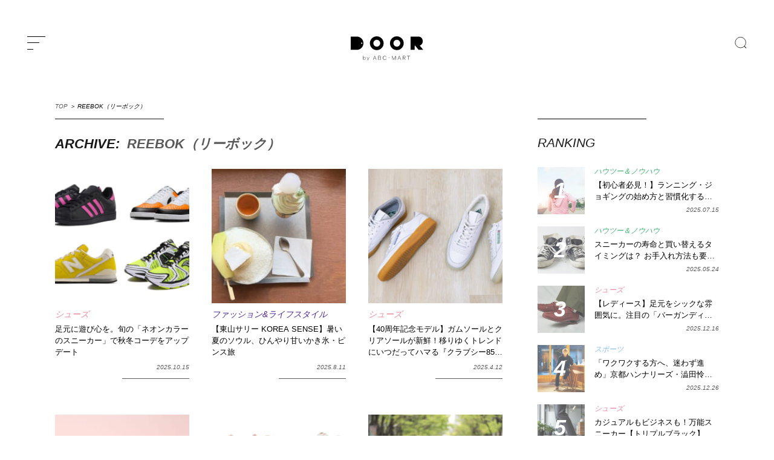

--- FILE ---
content_type: text/html; charset=UTF-8
request_url: https://door.abc-mart.net/?s=&post_type=&topic_theme=&item=&brand=REEBOK%EF%BC%88%E3%83%AA%E3%83%BC%E3%83%9C%E3%83%83%E3%82%AF%EF%BC%89&model=&person=
body_size: 31941
content:
<!DOCTYPE html>
<html lang="ja">
<head>
<meta charset="utf-8">
<!--[if IE]><meta http-equiv="X-UA-Compatible" content="IE=edge" /><![endif]-->
<!--[if lt IE 9]><script src="https://cdnjs.cloudflare.com/ajax/libs/html5shiv/3.7.3/html5shiv.min.js"></script><![endif]-->
<meta name="msvalidate.01" content="BF1EDB5605715B542EA243E39862F4FB" />
<meta property="fb:pages" content="1790393594518918" />
<meta http-equiv="Content-Style-Type" content="text/css;" />
<meta name="viewport" content="width=device-width, initial-scale=1.0">
<meta name="google-site-verification" content="a3Ql9wrz_M0EikZGNM6LIA48Egv2XtkJI5TDj6G2Gvs" />
<meta name="msapplication-TileColor" content="#002153">
<meta name="theme-color" content="#002153">

<link rel="preconnect" href="//ajax.googleapis.com" />
<link rel="preconnect" href="//www.google.com" />
<link rel="preconnect" href="//www.google-analytics.com" />
<link rel="preconnect" href="//www.google.co.jp" />
<!-- <link rel="preconnect" href="//fonts.googleapis.com" /> -->
<link rel="preconnect" href="//b.yjtag.jp" />
<link rel="preconnect" href="//connect.facebook.net" />
<link rel="preconnect" href="//assets.pinterest.com" />
<!-- <link rel="preconnect" href="//fonts.gstatic.com" />	 -->
<link rel="dns-prefetch" href="//ajax.googleapis.com" />
<link rel="dns-prefetch" href="//www.google.com" />
<link rel="dns-prefetch" href="//www.google-analytics.com" />
<link rel="dns-prefetch" href="//www.google.co.jp" />
<!-- <link rel="dns-prefetch" href="//fonts.googleapis.com" /> -->
<link rel="dns-prefetch" href="//b.yjtag.jp" />
<link rel="dns-prefetch" href="//connect.facebook.net" />
<link rel="dns-prefetch" href="//assets.pinterest.com" />
<!-- <link rel="dns-prefetch" href="//fonts.gstatic.com" /> -->
<link rel="icon" href="https://door.abc-mart.net/wp-content/themes/door2021-v01/favicon.ico" type="image/vnd.microsoft.icon">
<link rel="shortcut icon" href="https://door.abc-mart.net/wp-content/themes/door2021-v01/favicon.ico" type="image/vnd.microsoft.icon">
<link rel="apple-touch-icon" sizes="192x192" href="https://door.abc-mart.net/wp-content/themes/door2021-v01/apple-touch-icon.png">
<style>

	</style>


<link rel="stylesheet" href="https://door.abc-mart.net/wp-content/themes/door2021-v01/style.css?=20260118084553" type="text/css" media="screen" />
<meta name='robots' content='noindex, follow' />
<script type="text/javascript" id="wpp-js" src="https://door.abc-mart.net/wp-content/plugins/wordpress-popular-posts/assets/js/wpp.min.js" data-sampling="1" data-sampling-rate="100" data-api-url="https://door.abc-mart.net/wp-json/wordpress-popular-posts" data-post-id="0" data-token="6d856bb899" data-lang="0" data-debug="0"></script>

	<!-- This site is optimized with the Yoast SEO plugin v23.5 - https://yoast.com/wordpress/plugins/seo/ -->
	<title>検索結果:  - DOOR by ABC-MART</title>
	<meta property="og:locale" content="ja_JP" />
	<meta property="og:type" content="article" />
	<meta property="og:title" content="検索結果:  - DOOR by ABC-MART" />
	<meta property="og:site_name" content="DOOR by ABC-MART" />
	<meta property="og:image" content="https://door.abc-mart.net/wp-content/uploads/2016/12/default.png" />
	<meta property="og:image:width" content="1200" />
	<meta property="og:image:height" content="630" />
	<meta property="og:image:type" content="image/png" />
	<meta name="twitter:card" content="summary_large_image" />
	<meta name="twitter:title" content="検索結果:  - DOOR by ABC-MART" />
	<meta name="twitter:site" content="@DOORbyABCMART" />
	<script type="application/ld+json" class="yoast-schema-graph">{"@context":"https://schema.org","@graph":[{"@type":"CollectionPage","@id":"https://door.abc-mart.net/?s","url":"https://door.abc-mart.net/brand/reebok%ef%bc%88%e3%83%aa%e3%83%bc%e3%83%9c%e3%83%83%e3%82%af%ef%bc%89","name":"検索結果: - DOOR by ABC-MART","isPartOf":{"@id":"https://door.abc-mart.net/#website"},"primaryImageOfPage":{"@id":"https://door.abc-mart.net/brand/reebok%ef%bc%88%e3%83%aa%e3%83%bc%e3%83%9c%e3%83%83%e3%82%af%ef%bc%89#primaryimage"},"image":{"@id":"https://door.abc-mart.net/brand/reebok%ef%bc%88%e3%83%aa%e3%83%bc%e3%83%9c%e3%83%83%e3%82%af%ef%bc%89#primaryimage"},"thumbnailUrl":"https://door.abc-mart.net/wp-content/uploads/2025/10/47455_imageKV3.jpg","breadcrumb":{"@id":"https://door.abc-mart.net/brand/reebok%ef%bc%88%e3%83%aa%e3%83%bc%e3%83%9c%e3%83%83%e3%82%af%ef%bc%89#breadcrumb"},"inLanguage":"ja"},{"@type":"ImageObject","inLanguage":"ja","@id":"https://door.abc-mart.net/brand/reebok%ef%bc%88%e3%83%aa%e3%83%bc%e3%83%9c%e3%83%83%e3%82%af%ef%bc%89#primaryimage","url":"https://door.abc-mart.net/wp-content/uploads/2025/10/47455_imageKV3.jpg","contentUrl":"https://door.abc-mart.net/wp-content/uploads/2025/10/47455_imageKV3.jpg","width":1200,"height":800},{"@type":"BreadcrumbList","@id":"https://door.abc-mart.net/brand/reebok%ef%bc%88%e3%83%aa%e3%83%bc%e3%83%9c%e3%83%83%e3%82%af%ef%bc%89#breadcrumb","itemListElement":[{"@type":"ListItem","position":1,"name":"TOP","item":"https://door.abc-mart.net/"},{"@type":"ListItem","position":2,"name":"REEBOK（リーボック）"}]},{"@type":"WebSite","@id":"https://door.abc-mart.net/#website","url":"https://door.abc-mart.net/","name":"DOOR by ABC-MART","description":"自分らしさを見つけるためのファッション情報メディア。新しい一歩をここから始める","potentialAction":[{"@type":"SearchAction","target":{"@type":"EntryPoint","urlTemplate":"https://door.abc-mart.net/?s={search_term_string}"},"query-input":{"@type":"PropertyValueSpecification","valueRequired":true,"valueName":"search_term_string"}}],"inLanguage":"ja"}]}</script>
	<!-- / Yoast SEO plugin. -->


<link rel="alternate" type="application/rss+xml" title="DOOR by ABC-MART &raquo; フィード" href="https://door.abc-mart.net/feed" />
<link rel="alternate" type="application/rss+xml" title="DOOR by ABC-MART &raquo; コメントフィード" href="https://door.abc-mart.net/comments/feed" />
<link rel='stylesheet' id='wp-block-library-css' href='https://door.abc-mart.net/wp-includes/css/dist/block-library/style.min.css?ver=3180bdab51934159560c49153a50c18e' type='text/css' media='all' />
<style id='classic-theme-styles-inline-css' type='text/css'>
/*! This file is auto-generated */
.wp-block-button__link{color:#fff;background-color:#32373c;border-radius:9999px;box-shadow:none;text-decoration:none;padding:calc(.667em + 2px) calc(1.333em + 2px);font-size:1.125em}.wp-block-file__button{background:#32373c;color:#fff;text-decoration:none}
</style>
<style id='global-styles-inline-css' type='text/css'>
:root{--wp--preset--aspect-ratio--square: 1;--wp--preset--aspect-ratio--4-3: 4/3;--wp--preset--aspect-ratio--3-4: 3/4;--wp--preset--aspect-ratio--3-2: 3/2;--wp--preset--aspect-ratio--2-3: 2/3;--wp--preset--aspect-ratio--16-9: 16/9;--wp--preset--aspect-ratio--9-16: 9/16;--wp--preset--color--black: #000000;--wp--preset--color--cyan-bluish-gray: #abb8c3;--wp--preset--color--white: #ffffff;--wp--preset--color--pale-pink: #f78da7;--wp--preset--color--vivid-red: #cf2e2e;--wp--preset--color--luminous-vivid-orange: #ff6900;--wp--preset--color--luminous-vivid-amber: #fcb900;--wp--preset--color--light-green-cyan: #7bdcb5;--wp--preset--color--vivid-green-cyan: #00d084;--wp--preset--color--pale-cyan-blue: #8ed1fc;--wp--preset--color--vivid-cyan-blue: #0693e3;--wp--preset--color--vivid-purple: #9b51e0;--wp--preset--gradient--vivid-cyan-blue-to-vivid-purple: linear-gradient(135deg,rgba(6,147,227,1) 0%,rgb(155,81,224) 100%);--wp--preset--gradient--light-green-cyan-to-vivid-green-cyan: linear-gradient(135deg,rgb(122,220,180) 0%,rgb(0,208,130) 100%);--wp--preset--gradient--luminous-vivid-amber-to-luminous-vivid-orange: linear-gradient(135deg,rgba(252,185,0,1) 0%,rgba(255,105,0,1) 100%);--wp--preset--gradient--luminous-vivid-orange-to-vivid-red: linear-gradient(135deg,rgba(255,105,0,1) 0%,rgb(207,46,46) 100%);--wp--preset--gradient--very-light-gray-to-cyan-bluish-gray: linear-gradient(135deg,rgb(238,238,238) 0%,rgb(169,184,195) 100%);--wp--preset--gradient--cool-to-warm-spectrum: linear-gradient(135deg,rgb(74,234,220) 0%,rgb(151,120,209) 20%,rgb(207,42,186) 40%,rgb(238,44,130) 60%,rgb(251,105,98) 80%,rgb(254,248,76) 100%);--wp--preset--gradient--blush-light-purple: linear-gradient(135deg,rgb(255,206,236) 0%,rgb(152,150,240) 100%);--wp--preset--gradient--blush-bordeaux: linear-gradient(135deg,rgb(254,205,165) 0%,rgb(254,45,45) 50%,rgb(107,0,62) 100%);--wp--preset--gradient--luminous-dusk: linear-gradient(135deg,rgb(255,203,112) 0%,rgb(199,81,192) 50%,rgb(65,88,208) 100%);--wp--preset--gradient--pale-ocean: linear-gradient(135deg,rgb(255,245,203) 0%,rgb(182,227,212) 50%,rgb(51,167,181) 100%);--wp--preset--gradient--electric-grass: linear-gradient(135deg,rgb(202,248,128) 0%,rgb(113,206,126) 100%);--wp--preset--gradient--midnight: linear-gradient(135deg,rgb(2,3,129) 0%,rgb(40,116,252) 100%);--wp--preset--font-size--small: 13px;--wp--preset--font-size--medium: 20px;--wp--preset--font-size--large: 36px;--wp--preset--font-size--x-large: 42px;--wp--preset--spacing--20: 0.44rem;--wp--preset--spacing--30: 0.67rem;--wp--preset--spacing--40: 1rem;--wp--preset--spacing--50: 1.5rem;--wp--preset--spacing--60: 2.25rem;--wp--preset--spacing--70: 3.38rem;--wp--preset--spacing--80: 5.06rem;--wp--preset--shadow--natural: 6px 6px 9px rgba(0, 0, 0, 0.2);--wp--preset--shadow--deep: 12px 12px 50px rgba(0, 0, 0, 0.4);--wp--preset--shadow--sharp: 6px 6px 0px rgba(0, 0, 0, 0.2);--wp--preset--shadow--outlined: 6px 6px 0px -3px rgba(255, 255, 255, 1), 6px 6px rgba(0, 0, 0, 1);--wp--preset--shadow--crisp: 6px 6px 0px rgba(0, 0, 0, 1);}:where(.is-layout-flex){gap: 0.5em;}:where(.is-layout-grid){gap: 0.5em;}body .is-layout-flex{display: flex;}.is-layout-flex{flex-wrap: wrap;align-items: center;}.is-layout-flex > :is(*, div){margin: 0;}body .is-layout-grid{display: grid;}.is-layout-grid > :is(*, div){margin: 0;}:where(.wp-block-columns.is-layout-flex){gap: 2em;}:where(.wp-block-columns.is-layout-grid){gap: 2em;}:where(.wp-block-post-template.is-layout-flex){gap: 1.25em;}:where(.wp-block-post-template.is-layout-grid){gap: 1.25em;}.has-black-color{color: var(--wp--preset--color--black) !important;}.has-cyan-bluish-gray-color{color: var(--wp--preset--color--cyan-bluish-gray) !important;}.has-white-color{color: var(--wp--preset--color--white) !important;}.has-pale-pink-color{color: var(--wp--preset--color--pale-pink) !important;}.has-vivid-red-color{color: var(--wp--preset--color--vivid-red) !important;}.has-luminous-vivid-orange-color{color: var(--wp--preset--color--luminous-vivid-orange) !important;}.has-luminous-vivid-amber-color{color: var(--wp--preset--color--luminous-vivid-amber) !important;}.has-light-green-cyan-color{color: var(--wp--preset--color--light-green-cyan) !important;}.has-vivid-green-cyan-color{color: var(--wp--preset--color--vivid-green-cyan) !important;}.has-pale-cyan-blue-color{color: var(--wp--preset--color--pale-cyan-blue) !important;}.has-vivid-cyan-blue-color{color: var(--wp--preset--color--vivid-cyan-blue) !important;}.has-vivid-purple-color{color: var(--wp--preset--color--vivid-purple) !important;}.has-black-background-color{background-color: var(--wp--preset--color--black) !important;}.has-cyan-bluish-gray-background-color{background-color: var(--wp--preset--color--cyan-bluish-gray) !important;}.has-white-background-color{background-color: var(--wp--preset--color--white) !important;}.has-pale-pink-background-color{background-color: var(--wp--preset--color--pale-pink) !important;}.has-vivid-red-background-color{background-color: var(--wp--preset--color--vivid-red) !important;}.has-luminous-vivid-orange-background-color{background-color: var(--wp--preset--color--luminous-vivid-orange) !important;}.has-luminous-vivid-amber-background-color{background-color: var(--wp--preset--color--luminous-vivid-amber) !important;}.has-light-green-cyan-background-color{background-color: var(--wp--preset--color--light-green-cyan) !important;}.has-vivid-green-cyan-background-color{background-color: var(--wp--preset--color--vivid-green-cyan) !important;}.has-pale-cyan-blue-background-color{background-color: var(--wp--preset--color--pale-cyan-blue) !important;}.has-vivid-cyan-blue-background-color{background-color: var(--wp--preset--color--vivid-cyan-blue) !important;}.has-vivid-purple-background-color{background-color: var(--wp--preset--color--vivid-purple) !important;}.has-black-border-color{border-color: var(--wp--preset--color--black) !important;}.has-cyan-bluish-gray-border-color{border-color: var(--wp--preset--color--cyan-bluish-gray) !important;}.has-white-border-color{border-color: var(--wp--preset--color--white) !important;}.has-pale-pink-border-color{border-color: var(--wp--preset--color--pale-pink) !important;}.has-vivid-red-border-color{border-color: var(--wp--preset--color--vivid-red) !important;}.has-luminous-vivid-orange-border-color{border-color: var(--wp--preset--color--luminous-vivid-orange) !important;}.has-luminous-vivid-amber-border-color{border-color: var(--wp--preset--color--luminous-vivid-amber) !important;}.has-light-green-cyan-border-color{border-color: var(--wp--preset--color--light-green-cyan) !important;}.has-vivid-green-cyan-border-color{border-color: var(--wp--preset--color--vivid-green-cyan) !important;}.has-pale-cyan-blue-border-color{border-color: var(--wp--preset--color--pale-cyan-blue) !important;}.has-vivid-cyan-blue-border-color{border-color: var(--wp--preset--color--vivid-cyan-blue) !important;}.has-vivid-purple-border-color{border-color: var(--wp--preset--color--vivid-purple) !important;}.has-vivid-cyan-blue-to-vivid-purple-gradient-background{background: var(--wp--preset--gradient--vivid-cyan-blue-to-vivid-purple) !important;}.has-light-green-cyan-to-vivid-green-cyan-gradient-background{background: var(--wp--preset--gradient--light-green-cyan-to-vivid-green-cyan) !important;}.has-luminous-vivid-amber-to-luminous-vivid-orange-gradient-background{background: var(--wp--preset--gradient--luminous-vivid-amber-to-luminous-vivid-orange) !important;}.has-luminous-vivid-orange-to-vivid-red-gradient-background{background: var(--wp--preset--gradient--luminous-vivid-orange-to-vivid-red) !important;}.has-very-light-gray-to-cyan-bluish-gray-gradient-background{background: var(--wp--preset--gradient--very-light-gray-to-cyan-bluish-gray) !important;}.has-cool-to-warm-spectrum-gradient-background{background: var(--wp--preset--gradient--cool-to-warm-spectrum) !important;}.has-blush-light-purple-gradient-background{background: var(--wp--preset--gradient--blush-light-purple) !important;}.has-blush-bordeaux-gradient-background{background: var(--wp--preset--gradient--blush-bordeaux) !important;}.has-luminous-dusk-gradient-background{background: var(--wp--preset--gradient--luminous-dusk) !important;}.has-pale-ocean-gradient-background{background: var(--wp--preset--gradient--pale-ocean) !important;}.has-electric-grass-gradient-background{background: var(--wp--preset--gradient--electric-grass) !important;}.has-midnight-gradient-background{background: var(--wp--preset--gradient--midnight) !important;}.has-small-font-size{font-size: var(--wp--preset--font-size--small) !important;}.has-medium-font-size{font-size: var(--wp--preset--font-size--medium) !important;}.has-large-font-size{font-size: var(--wp--preset--font-size--large) !important;}.has-x-large-font-size{font-size: var(--wp--preset--font-size--x-large) !important;}
:where(.wp-block-post-template.is-layout-flex){gap: 1.25em;}:where(.wp-block-post-template.is-layout-grid){gap: 1.25em;}
:where(.wp-block-columns.is-layout-flex){gap: 2em;}:where(.wp-block-columns.is-layout-grid){gap: 2em;}
:root :where(.wp-block-pullquote){font-size: 1.5em;line-height: 1.6;}
</style>
<link rel='stylesheet' id='ppress-frontend-css' href='https://door.abc-mart.net/wp-content/plugins/wp-user-avatar/assets/css/frontend.min.css?ver=4.15.14' type='text/css' media='all' />
<link rel='stylesheet' id='ppress-flatpickr-css' href='https://door.abc-mart.net/wp-content/plugins/wp-user-avatar/assets/flatpickr/flatpickr.min.css?ver=4.15.14' type='text/css' media='all' />
<link rel='stylesheet' id='ppress-select2-css' href='https://door.abc-mart.net/wp-content/plugins/wp-user-avatar/assets/select2/select2.min.css?ver=3180bdab51934159560c49153a50c18e' type='text/css' media='all' />
<script type="text/javascript" src="https://door.abc-mart.net/wp-includes/js/jquery/jquery.min.js?ver=3.7.1" id="jquery-core-js"></script>
<script type="text/javascript" src="https://door.abc-mart.net/wp-includes/js/jquery/jquery-migrate.min.js?ver=3.4.1" id="jquery-migrate-js"></script>
<script type="text/javascript" src="https://door.abc-mart.net/wp-content/plugins/wp-user-avatar/assets/flatpickr/flatpickr.min.js?ver=4.15.14" id="ppress-flatpickr-js"></script>
<script type="text/javascript" src="https://door.abc-mart.net/wp-content/plugins/wp-user-avatar/assets/select2/select2.min.js?ver=4.15.14" id="ppress-select2-js"></script>
<link rel="EditURI" type="application/rsd+xml" title="RSD" href="https://door.abc-mart.net/xmlrpc.php?rsd" />

<style>:root {
			--lazy-loader-animation-duration: 300ms;
		}
		  
		.lazyload {
	display: block;
}

.lazyload,
        .lazyloading {
			opacity: 0;
		}


		.lazyloaded {
			opacity: 1;
			transition: opacity 300ms;
			transition: opacity var(--lazy-loader-animation-duration);
		}</style><noscript><style>.lazyload { display: none; } .lazyload[class*="lazy-loader-background-element-"] { display: block; opacity: 1; }</style></noscript>            <style id="wpp-loading-animation-styles">@-webkit-keyframes bgslide{from{background-position-x:0}to{background-position-x:-200%}}@keyframes bgslide{from{background-position-x:0}to{background-position-x:-200%}}.wpp-widget-block-placeholder,.wpp-shortcode-placeholder{margin:0 auto;width:60px;height:3px;background:#dd3737;background:linear-gradient(90deg,#dd3737 0%,#571313 10%,#dd3737 100%);background-size:200% auto;border-radius:3px;-webkit-animation:bgslide 1s infinite linear;animation:bgslide 1s infinite linear}</style>
            <style type="text/css">.recentcomments a{display:inline !important;padding:0 !important;margin:0 !important;}</style><!-- easy_custom_js_and_css begin -->

<!-- Facebook Pixel Code -->
<script>
  !function(f,b,e,v,n,t,s)
  {if(f.fbq)return;n=f.fbq=function(){n.callMethod?
  n.callMethod.apply(n,arguments):n.queue.push(arguments)};
  if(!f._fbq)f._fbq=n;n.push=n;n.loaded=!0;n.version='2.0';
  n.queue=[];t=b.createElement(e);t.async=!0;
  t.src=v;s=b.getElementsByTagName(e)[0];
  s.parentNode.insertBefore(t,s)}(window, document,'script',
  'https://connect.facebook.net/en_US/fbevents.js');
  fbq('init', '2812993788714630');
  fbq('track', 'PageView');
</script>
<!-- End Facebook Pixel Code -->

<!-- easy_custom_js_and_css end -->
<script>
  (function(i,s,o,g,r,a,m){i['GoogleAnalyticsObject']=r;i[r]=i[r]||function(){
  (i[r].q=i[r].q||[]).push(arguments)},i[r].l=1*new Date();a=s.createElement(o),
  m=s.getElementsByTagName(o)[0];a.async=1;a.src=g;m.parentNode.insertBefore(a,m)
  })(window,document,'script','https://www.google-analytics.com/analytics.js','ga');

  ga('create', 'UA-7317182-2', 'auto');
  ga('send', 'pageview');

  ga('create', 'UA-88473408-1', 'auto', {'name' : 'door'} );
  ga('require', 'displayfeatures');
  ga('set', 'dimension1', 'atoj-door');
  ga('set', 'dimension2', 'shoes');
  ga('set', 'dimension3', '2025/10');
  ga('door.send', 'pageview');
</script>
<!-- Google Tag Manager -->
<script>(function(w,d,s,l,i){w[l]=w[l]||[];w[l].push({'gtm.start':
new Date().getTime(),event:'gtm.js'});var f=d.getElementsByTagName(s)[0],
j=d.createElement(s),dl=l!='dataLayer'?'&l='+l:'';j.async=true;j.src=
'https://www.googletagmanager.com/gtm.js?id='+i+dl;f.parentNode.insertBefore(j,f);
})(window,document,'script','dataLayer','GTM-NP7J52M');</script>
<!-- End Google Tag Manager -->
</head>
<body class="archive search search-results tax-brand term-reebok term-402"><!--RUN181127-->
<!-- Google Tag Manager (noscript) -->
<noscript><iframe src="https://www.googletagmanager.com/ns.html?id=GTM-NP7J52M"
height="0" width="0" style="display:none;visibility:hidden"></iframe></noscript>
<!-- End Google Tag Manager (noscript) -->
<div id="loading_wrap">
<div id="container" class="container" canvas="container">
	<header id="header" role="banner">
		<div class="inner ">
			<div class="menu_wrap toggle-id-1">
	      <a class="menu-trigger" alt="menu">
	        <span></span>
	        <span></span>
	        <span></span>
	      </a>
	     </div>
			<div class="logo">
				<a href="https://door.abc-mart.net" alt="DOOR by ABC-MART" title="DOOR by ABC-MART" onclick="ga('send', 'event', 'Logo_Link', 'content_click', this.href, 1, {'nonInteraction': 1}); ga('door.send', 'event', 'Logo_Link', 'content_click', this.href, 1, {'nonInteraction': 1});">
					<svg xmlns="https://www.w3.org/2000/svg" width="199.985" height="66.497" viewBox="0 0 809 269">
					  <path id="header-logo" data-name="header-logo" class="cls-1" d="M175.006,379.837H107V527.309h68.007A73.736,73.736,0,0,0,175.006,379.837Zm54.973,81.109a7.374,7.374,0,1,1,7.367-7.373A7.37,7.37,0,0,1,229.979,460.946ZM621.3,377a76.572,76.572,0,1,0,76.508,76.572A76.54,76.54,0,0,0,621.3,377Zm0,114.858a38.286,38.286,0,1,1,38.254-38.286A38.271,38.271,0,0,1,621.3,491.859ZM397.446,377a76.572,76.572,0,1,0,76.508,76.572A76.54,76.54,0,0,0,397.446,377Zm0,114.858A38.286,38.286,0,1,1,435.7,453.573,38.271,38.271,0,0,1,397.446,491.859ZM269.345,611.5a16.578,16.578,0,0,1,0,21.266,12.42,12.42,0,0,1-9.38,4.086,12.818,12.818,0,0,1-6.593-1.756,12.438,12.438,0,0,1-4.717-4.92v6.043h-2.626V594.778h2.626v19.28a12.434,12.434,0,0,1,4.717-4.921,12.827,12.827,0,0,1,6.593-1.755A12.377,12.377,0,0,1,269.345,611.5Zm-1.876,19.482a13.917,13.917,0,0,0-.027-17.7,10.561,10.561,0,0,0-15.49.028,13.45,13.45,0,0,0-.027,17.612A10.655,10.655,0,0,0,267.469,630.979ZM297.246,646h-2.895l4.343-10.015-12.222-27.97h3l10.666,24.748,10.774-24.748h2.894ZM391,638.281l-4.865-11.661H363.465l-4.925,11.661h-3.2l18.1-42.693h2.67l18.1,42.693H391Zm-16.2-38.615-10.087,24.023h20.174Zm61.682,16.95a9.227,9.227,0,0,1,6.2,3.187,10.4,10.4,0,0,1,2.344,7.009,11.061,11.061,0,0,1-3.264,8.283q-3.264,3.186-8.84,3.186H414.11V595.588h17.682q5.579,0,8.723,3a10.488,10.488,0,0,1,3.144,7.965,10.758,10.758,0,0,1-2.076,6.691,7.945,7.945,0,0,1-5.1,3.249v0.128Zm-19.344-1.211h15.308a7.99,7.99,0,0,0,6.053-2.421,8.755,8.755,0,0,0,2.315-6.308,7.782,7.782,0,0,0-2.463-6.022,9.663,9.663,0,0,0-6.794-2.262H417.136v17.013Zm15.547,20.072a9.355,9.355,0,0,0,6.764-2.453,8.485,8.485,0,0,0,2.551-6.4,7.924,7.924,0,0,0-2.582-6.244,9.839,9.839,0,0,0-6.793-2.294H417.136v17.395h15.547Zm62.534-2.421a15.942,15.942,0,0,0,5.963-7.965l2.908,0.764a18.658,18.658,0,0,1-7,9.591,19.589,19.589,0,0,1-11.629,3.536,19.051,19.051,0,0,1-14.538-6.4,23.587,23.587,0,0,1,0-31.287,19.055,19.055,0,0,1,14.538-6.4,19.707,19.707,0,0,1,11.629,3.505,18.514,18.514,0,0,1,7,9.43l-2.848.957a15.57,15.57,0,0,0-5.934-7.966,16.814,16.814,0,0,0-9.849-2.931,16.246,16.246,0,0,0-12.431,5.512,20.605,20.605,0,0,0,0,27.082,16.245,16.245,0,0,0,12.431,5.511A16.576,16.576,0,0,0,495.217,633.056Zm29.289-15.025v-2.8h19.047v2.8H524.506Zm84.371,20.25H605.97V602.916l-17.089,35.365h-2.136L569.6,602.916v35.365H566.69V595.588h2.67l18.453,37.978,18.454-37.978h2.61v42.693Zm55.6,0-4.865-11.661H636.943l-4.924,11.661h-3.2l18.1-42.693h2.671l18.1,42.693h-3.2Zm-16.2-38.615-10.086,24.023h20.172Zm67.439,38.615-16.377-19.625h-8.724v19.625h-3.026V595.588h18.1a12.612,12.612,0,0,1,8.96,3.155,12.073,12.073,0,0,1,0,16.758,12.616,12.616,0,0,1-8.96,3.155h-2.552l16.494,19.625h-3.914Zm-10.028-22.493a9.6,9.6,0,0,0,6.793-2.39,8.149,8.149,0,0,0,2.581-6.276,8.051,8.051,0,0,0-2.581-6.245,9.679,9.679,0,0,0-6.793-2.357H690.615v17.268h15.073Zm48.854-17.268v39.761h-3.085V598.52H735.97v-2.932h34.058v2.932H754.542ZM876.5,479.869c19.55-6.207,33.833-25.781,33.833-48.984,0-28.194-21.079-51.048-47.082-51.048H774.319V527.309h45.338V481.933h6.612l37.781,45.376H916Z" transform="translate(-107 -377)"/>
					</svg>
				</a>
			</div>
			<h3 class="catch" style="opacity:0;">自分らしさを見つけるためのファッション情報メディア。<br class="sp">新しい一歩をここから始める</h3>
			<div class="search pc">
				<form role="search" method="get" id="searchform" action="https://door.abc-mart.net/">
	
		<label for="search" class="search_button"></label>
		<input type="text" value="" name="s" id="s" placeholder="SEARCH" class="search_input" style="display:none;">
		<input type="submit" value="検索" name="search-button" style="display:none;"/>
	
</form>			
			</div>
		</div>
		<div id="search_window">
			<div class="inner">
				<div class="close_wrap">
					<div class="close">
						<span></span>
						<span></span>
					</div>
				</div>
				<form role="search" method="get" id="searchform" action="https://door.abc-mart.net/">
	
		<label for="search" class="search_button"></label>
		<input type="text" value="" name="s" id="s" placeholder="SEARCH" class="search_input" style="display:none;">
		<input type="submit" value="検索" name="search-button" style="display:none;"/>
	
</form>			
			</div>
		</div>
	</header>


<div class="breadcrumb pc"<span><span><a href="https://door.abc-mart.net/">TOP</a></span> ＞ <span class="breadcrumb_last" aria-current="page">REEBOK（リーボック）</span></span></div>

<section id="content" role="main" class="top-content-wrap">
	<div class="main_wrap">

		<div class="content_slide">
			
						<div class="breadcrumb sp"><span><span><a href="https://door.abc-mart.net/">TOP</a></span> ＞ <span class="breadcrumb_last" aria-current="page">REEBOK（リーボック）</span></span></div>
						
			<div class="archive_title">
				<h2>ARCHIVE:&nbsp;<span>						REEBOK（リーボック） 				</h2>
			</div>

			<div class="headline swiper-slide">
				<div class="inner scroll-content article-flex">

					
							<div class="article scroll-post">
																<a href="https://door.abc-mart.net/47455" title="足元に遊び心を。旬の「ネオンカラーのスニーカー」で秋冬コーデをアップデート" class="thumb " onclick="ga('send', 'event', 'Archive_List_Link', 'content_click', this.href, 1,{'nonInteraction': 1}); ga('door.send', 'event', 'Archive_List_Link', 'content_click', this.href, 1,{'nonInteraction': 1});">
									<noscript><img width="240" height="240" src="https://door.abc-mart.net/wp-content/uploads/2025/10/47455_imageKV3-240x240.jpg" class="attachment-square size-square wp-post-image" alt decoding="async" fetchpriority="high" srcset="https://door.abc-mart.net/wp-content/uploads/2025/10/47455_imageKV3-240x240.jpg 240w, https://door.abc-mart.net/wp-content/uploads/2025/10/47455_imageKV3-360x360.jpg 360w, https://door.abc-mart.net/wp-content/uploads/2025/10/47455_imageKV3-100x100.jpg 100w, https://door.abc-mart.net/wp-content/uploads/2025/10/47455_imageKV3-120x120.jpg 120w" sizes="(max-width: 240px) 100vw, 240px"></noscript><img width="240" height="240" src="data:image/svg+xml,%3Csvg%20xmlns%3D%22http%3A%2F%2Fwww.w3.org%2F2000%2Fsvg%22%20viewBox%3D%220%200%20240%20240%22%3E%3C%2Fsvg%3E" class="attachment-square size-square wp-post-image lazyload" alt decoding="async" fetchpriority="high" srcset="data:image/svg+xml,%3Csvg%20xmlns%3D%22http%3A%2F%2Fwww.w3.org%2F2000%2Fsvg%22%20viewBox%3D%220%200%20240%20240%22%3E%3C%2Fsvg%3E 240w" sizes="(max-width: 240px) 100vw, 240px" data-srcset="https://door.abc-mart.net/wp-content/uploads/2025/10/47455_imageKV3-240x240.jpg 240w, https://door.abc-mart.net/wp-content/uploads/2025/10/47455_imageKV3-360x360.jpg 360w, https://door.abc-mart.net/wp-content/uploads/2025/10/47455_imageKV3-100x100.jpg 100w, https://door.abc-mart.net/wp-content/uploads/2025/10/47455_imageKV3-120x120.jpg 120w" data-src="https://door.abc-mart.net/wp-content/uploads/2025/10/47455_imageKV3-240x240.jpg">									<div class="mask shoes"></div>
									<div class="animate">READ MORE</div>
									<span class="tag pc">0</span>
								</a>

								<div class="txt">


									<a href="https://door.abc-mart.net/shoes" onclick="ga('send', 'event', 'Archive_List_Link', 'content_click', this.href, 1,{'nonInteraction': 1}); ga('door.send', 'event', 'Archive_List_Link', 'content_click', this.href, 1,{'nonInteraction': 1});">
										<div class="cat cat_shoes">
											シューズ										</div>
									</a>

									<span class="tag sp">0</span>
									<a href="https://door.abc-mart.net/47455" onclick="ga('send', 'event', 'Archive_List_Link', 'content_click', this.href, 1,{'nonInteraction': 1}); ga('door.send', 'event', 'Archive_List_Link', 'content_click', this.href, 1,{'nonInteraction': 1});">
										<h2>足元に遊び心を。旬の「ネオンカラーのスニーカー」で秋冬コーデをアップデート</h2>
									</a>

									<div class="bottom">
										<div class="writer">
											<a href="https://door.abc-mart.net/author/atoj-door">
												<div class="radius"></div>
												<span class="name">atoj-door</span>
											</a>
										</div>
										<span class="date">2025.10.15</span>
									</div>

								</div>
							</div>
							<!--article-->

						
							<div class="article scroll-post">
																<a href="https://door.abc-mart.net/46752" title="【東山サリー KOREA SENSE】暑い夏のソウル、ひんやり甘いかき氷・ピンス旅" class="thumb " onclick="ga('send', 'event', 'Archive_List_Link', 'content_click', this.href, 1,{'nonInteraction': 1}); ga('door.send', 'event', 'Archive_List_Link', 'content_click', this.href, 1,{'nonInteraction': 1});">
									<noscript><img width="240" height="240" src="https://door.abc-mart.net/wp-content/uploads/2025/08/IMG_9493-240x240.jpg" class="attachment-square size-square wp-post-image" alt decoding="async" srcset="https://door.abc-mart.net/wp-content/uploads/2025/08/IMG_9493-240x240.jpg 240w, https://door.abc-mart.net/wp-content/uploads/2025/08/IMG_9493-360x360.jpg 360w, https://door.abc-mart.net/wp-content/uploads/2025/08/IMG_9493-100x100.jpg 100w, https://door.abc-mart.net/wp-content/uploads/2025/08/IMG_9493-120x120.jpg 120w" sizes="(max-width: 240px) 100vw, 240px"></noscript><img width="240" height="240" src="data:image/svg+xml,%3Csvg%20xmlns%3D%22http%3A%2F%2Fwww.w3.org%2F2000%2Fsvg%22%20viewBox%3D%220%200%20240%20240%22%3E%3C%2Fsvg%3E" class="attachment-square size-square wp-post-image lazyload" alt decoding="async" srcset="data:image/svg+xml,%3Csvg%20xmlns%3D%22http%3A%2F%2Fwww.w3.org%2F2000%2Fsvg%22%20viewBox%3D%220%200%20240%20240%22%3E%3C%2Fsvg%3E 240w" sizes="(max-width: 240px) 100vw, 240px" data-srcset="https://door.abc-mart.net/wp-content/uploads/2025/08/IMG_9493-240x240.jpg 240w, https://door.abc-mart.net/wp-content/uploads/2025/08/IMG_9493-360x360.jpg 360w, https://door.abc-mart.net/wp-content/uploads/2025/08/IMG_9493-100x100.jpg 100w, https://door.abc-mart.net/wp-content/uploads/2025/08/IMG_9493-120x120.jpg 120w" data-src="https://door.abc-mart.net/wp-content/uploads/2025/08/IMG_9493-240x240.jpg">									<div class="mask fashion-lifestyle"></div>
									<div class="animate">READ MORE</div>
									<span class="tag pc">0</span>
								</a>

								<div class="txt">


									<a href="https://door.abc-mart.net/fashion-lifestyle" onclick="ga('send', 'event', 'Archive_List_Link', 'content_click', this.href, 1,{'nonInteraction': 1}); ga('door.send', 'event', 'Archive_List_Link', 'content_click', this.href, 1,{'nonInteraction': 1});">
										<div class="cat cat_fashion-lifestyle">
											ファッション&amp;ライフスタイル										</div>
									</a>

									<span class="tag sp">0</span>
									<a href="https://door.abc-mart.net/46752" onclick="ga('send', 'event', 'Archive_List_Link', 'content_click', this.href, 1,{'nonInteraction': 1}); ga('door.send', 'event', 'Archive_List_Link', 'content_click', this.href, 1,{'nonInteraction': 1});">
										<h2>【東山サリー KOREA SENSE】暑い夏のソウル、ひんやり甘いかき氷・ピンス旅</h2>
									</a>

									<div class="bottom">
										<div class="writer">
											<a href="https://door.abc-mart.net/author/atoj-door">
												<div class="radius"></div>
												<span class="name">atoj-door</span>
											</a>
										</div>
										<span class="date">2025.8.11</span>
									</div>

								</div>
							</div>
							<!--article-->

						
							<div class="article scroll-post">
																<a href="https://door.abc-mart.net/45130" title="【40周年記念モデル】ガムソールとクリアソールが新鮮！移りゆくトレンドにいつだってハマる『クラブシー85』の物語【リーボック担当者がスニーカーを語る】" class="thumb " onclick="ga('send', 'event', 'Archive_List_Link', 'content_click', this.href, 1,{'nonInteraction': 1}); ga('door.send', 'event', 'Archive_List_Link', 'content_click', this.href, 1,{'nonInteraction': 1});">
									<noscript><img width="240" height="240" src="https://door.abc-mart.net/wp-content/uploads/2025/04/0G5A9016-240x240.jpg" class="attachment-square size-square wp-post-image" alt decoding="async" srcset="https://door.abc-mart.net/wp-content/uploads/2025/04/0G5A9016-240x240.jpg 240w, https://door.abc-mart.net/wp-content/uploads/2025/04/0G5A9016-150x150.jpg 150w, https://door.abc-mart.net/wp-content/uploads/2025/04/0G5A9016-100x100.jpg 100w, https://door.abc-mart.net/wp-content/uploads/2025/04/0G5A9016-120x120.jpg 120w" sizes="(max-width: 240px) 100vw, 240px"></noscript><img width="240" height="240" src="data:image/svg+xml,%3Csvg%20xmlns%3D%22http%3A%2F%2Fwww.w3.org%2F2000%2Fsvg%22%20viewBox%3D%220%200%20240%20240%22%3E%3C%2Fsvg%3E" class="attachment-square size-square wp-post-image lazyload" alt decoding="async" srcset="data:image/svg+xml,%3Csvg%20xmlns%3D%22http%3A%2F%2Fwww.w3.org%2F2000%2Fsvg%22%20viewBox%3D%220%200%20240%20240%22%3E%3C%2Fsvg%3E 240w" sizes="(max-width: 240px) 100vw, 240px" data-srcset="https://door.abc-mart.net/wp-content/uploads/2025/04/0G5A9016-240x240.jpg 240w, https://door.abc-mart.net/wp-content/uploads/2025/04/0G5A9016-150x150.jpg 150w, https://door.abc-mart.net/wp-content/uploads/2025/04/0G5A9016-100x100.jpg 100w, https://door.abc-mart.net/wp-content/uploads/2025/04/0G5A9016-120x120.jpg 120w" data-src="https://door.abc-mart.net/wp-content/uploads/2025/04/0G5A9016-240x240.jpg">									<div class="mask shoes"></div>
									<div class="animate">READ MORE</div>
									<span class="tag pc">0</span>
								</a>

								<div class="txt">


									<a href="https://door.abc-mart.net/shoes" onclick="ga('send', 'event', 'Archive_List_Link', 'content_click', this.href, 1,{'nonInteraction': 1}); ga('door.send', 'event', 'Archive_List_Link', 'content_click', this.href, 1,{'nonInteraction': 1});">
										<div class="cat cat_shoes">
											シューズ										</div>
									</a>

									<span class="tag sp">0</span>
									<a href="https://door.abc-mart.net/45130" onclick="ga('send', 'event', 'Archive_List_Link', 'content_click', this.href, 1,{'nonInteraction': 1}); ga('door.send', 'event', 'Archive_List_Link', 'content_click', this.href, 1,{'nonInteraction': 1});">
										<h2>【40周年記念モデル】ガムソールとクリアソールが新鮮！移りゆくトレンドにいつだってハマる『クラブシー85』の物語【リーボック担当者がスニーカーを語る】</h2>
									</a>

									<div class="bottom">
										<div class="writer">
											<a href="https://door.abc-mart.net/author/somewrite-door">
												<div class="radius"></div>
												<span class="name">somewrite-door</span>
											</a>
										</div>
										<span class="date">2025.4.12</span>
									</div>

								</div>
							</div>
							<!--article-->

						
							<div class="article scroll-post">
																<a href="https://door.abc-mart.net/35028" title="【2025年】母の日は「靴」をプレゼント！ オシャレなスニーカーやサンダル、パンプス19選" class="thumb " onclick="ga('send', 'event', 'Archive_List_Link', 'content_click', this.href, 1,{'nonInteraction': 1}); ga('door.send', 'event', 'Archive_List_Link', 'content_click', this.href, 1,{'nonInteraction': 1});">
									<noscript><img width="240" height="240" src="https://door.abc-mart.net/wp-content/uploads/2023/04/35028_image19-240x240.jpg" class="attachment-square size-square wp-post-image" alt="母の日" decoding="async" srcset="https://door.abc-mart.net/wp-content/uploads/2023/04/35028_image19-240x240.jpg 240w, https://door.abc-mart.net/wp-content/uploads/2023/04/35028_image19-150x150.jpg 150w, https://door.abc-mart.net/wp-content/uploads/2023/04/35028_image19-100x100.jpg 100w, https://door.abc-mart.net/wp-content/uploads/2023/04/35028_image19-120x120.jpg 120w" sizes="(max-width: 240px) 100vw, 240px"></noscript><img width="240" height="240" src="data:image/svg+xml,%3Csvg%20xmlns%3D%22http%3A%2F%2Fwww.w3.org%2F2000%2Fsvg%22%20viewBox%3D%220%200%20240%20240%22%3E%3C%2Fsvg%3E" class="attachment-square size-square wp-post-image lazyload" alt="母の日" decoding="async" srcset="data:image/svg+xml,%3Csvg%20xmlns%3D%22http%3A%2F%2Fwww.w3.org%2F2000%2Fsvg%22%20viewBox%3D%220%200%20240%20240%22%3E%3C%2Fsvg%3E 240w" sizes="(max-width: 240px) 100vw, 240px" data-srcset="https://door.abc-mart.net/wp-content/uploads/2023/04/35028_image19-240x240.jpg 240w, https://door.abc-mart.net/wp-content/uploads/2023/04/35028_image19-150x150.jpg 150w, https://door.abc-mart.net/wp-content/uploads/2023/04/35028_image19-100x100.jpg 100w, https://door.abc-mart.net/wp-content/uploads/2023/04/35028_image19-120x120.jpg 120w" data-src="https://door.abc-mart.net/wp-content/uploads/2023/04/35028_image19-240x240.jpg">									<div class="mask shoes"></div>
									<div class="animate">READ MORE</div>
									<span class="tag pc">0</span>
								</a>

								<div class="txt">


									<a href="https://door.abc-mart.net/shoes" onclick="ga('send', 'event', 'Archive_List_Link', 'content_click', this.href, 1,{'nonInteraction': 1}); ga('door.send', 'event', 'Archive_List_Link', 'content_click', this.href, 1,{'nonInteraction': 1});">
										<div class="cat cat_shoes">
											シューズ										</div>
									</a>

									<span class="tag sp">0</span>
									<a href="https://door.abc-mart.net/35028" onclick="ga('send', 'event', 'Archive_List_Link', 'content_click', this.href, 1,{'nonInteraction': 1}); ga('door.send', 'event', 'Archive_List_Link', 'content_click', this.href, 1,{'nonInteraction': 1});">
										<h2>【2025年】母の日は「靴」をプレゼント！ オシャレなスニーカーやサンダル、パンプス19選</h2>
									</a>

									<div class="bottom">
										<div class="writer">
											<a href="https://door.abc-mart.net/author/atoj-door">
												<div class="radius"></div>
												<span class="name">atoj-door</span>
											</a>
										</div>
										<span class="date">2025.4.02</span>
									</div>

								</div>
							</div>
							<!--article-->

						
							<div class="article scroll-post">
																<a href="https://door.abc-mart.net/44717" title="2025年春のスニーカートレンドは「薄型でキレイめ」オススメモデルをご紹介" class="thumb " onclick="ga('send', 'event', 'Archive_List_Link', 'content_click', this.href, 1,{'nonInteraction': 1}); ga('door.send', 'event', 'Archive_List_Link', 'content_click', this.href, 1,{'nonInteraction': 1});">
									<noscript><img width="240" height="240" src="https://door.abc-mart.net/wp-content/uploads/2025/03/2025spring_2-240x240.jpg" class="attachment-square size-square wp-post-image" alt decoding="async" srcset="https://door.abc-mart.net/wp-content/uploads/2025/03/2025spring_2-240x240.jpg 240w, https://door.abc-mart.net/wp-content/uploads/2025/03/2025spring_2-150x150.jpg 150w, https://door.abc-mart.net/wp-content/uploads/2025/03/2025spring_2-100x100.jpg 100w, https://door.abc-mart.net/wp-content/uploads/2025/03/2025spring_2-120x120.jpg 120w" sizes="(max-width: 240px) 100vw, 240px"></noscript><img width="240" height="240" src="data:image/svg+xml,%3Csvg%20xmlns%3D%22http%3A%2F%2Fwww.w3.org%2F2000%2Fsvg%22%20viewBox%3D%220%200%20240%20240%22%3E%3C%2Fsvg%3E" class="attachment-square size-square wp-post-image lazyload" alt decoding="async" srcset="data:image/svg+xml,%3Csvg%20xmlns%3D%22http%3A%2F%2Fwww.w3.org%2F2000%2Fsvg%22%20viewBox%3D%220%200%20240%20240%22%3E%3C%2Fsvg%3E 240w" sizes="(max-width: 240px) 100vw, 240px" data-srcset="https://door.abc-mart.net/wp-content/uploads/2025/03/2025spring_2-240x240.jpg 240w, https://door.abc-mart.net/wp-content/uploads/2025/03/2025spring_2-150x150.jpg 150w, https://door.abc-mart.net/wp-content/uploads/2025/03/2025spring_2-100x100.jpg 100w, https://door.abc-mart.net/wp-content/uploads/2025/03/2025spring_2-120x120.jpg 120w" data-src="https://door.abc-mart.net/wp-content/uploads/2025/03/2025spring_2-240x240.jpg">									<div class="mask shoes"></div>
									<div class="animate">READ MORE</div>
									<span class="tag pc">0</span>
								</a>

								<div class="txt">


									<a href="https://door.abc-mart.net/shoes" onclick="ga('send', 'event', 'Archive_List_Link', 'content_click', this.href, 1,{'nonInteraction': 1}); ga('door.send', 'event', 'Archive_List_Link', 'content_click', this.href, 1,{'nonInteraction': 1});">
										<div class="cat cat_shoes">
											シューズ										</div>
									</a>

									<span class="tag sp">0</span>
									<a href="https://door.abc-mart.net/44717" onclick="ga('send', 'event', 'Archive_List_Link', 'content_click', this.href, 1,{'nonInteraction': 1}); ga('door.send', 'event', 'Archive_List_Link', 'content_click', this.href, 1,{'nonInteraction': 1});">
										<h2>2025年春のスニーカートレンドは「薄型でキレイめ」オススメモデルをご紹介</h2>
									</a>

									<div class="bottom">
										<div class="writer">
											<a href="https://door.abc-mart.net/author/somewrite-door">
												<div class="radius"></div>
												<span class="name">somewrite-door</span>
											</a>
										</div>
										<span class="date">2025.3.07</span>
									</div>

								</div>
							</div>
							<!--article-->

						
							<div class="article scroll-post">
																<a href="https://door.abc-mart.net/44220" title="【レディース】長時間の立ち仕事でも快適！ 疲れにくいオススメシューズ" class="thumb " onclick="ga('send', 'event', 'Archive_List_Link', 'content_click', this.href, 1,{'nonInteraction': 1}); ga('door.send', 'event', 'Archive_List_Link', 'content_click', this.href, 1,{'nonInteraction': 1});">
									<noscript><img width="240" height="240" src="https://door.abc-mart.net/wp-content/uploads/2024/10/pixta_88917755_M-240x240.jpeg" class="attachment-square size-square wp-post-image" alt decoding="async" srcset="https://door.abc-mart.net/wp-content/uploads/2024/10/pixta_88917755_M-240x240.jpeg 240w, https://door.abc-mart.net/wp-content/uploads/2024/10/pixta_88917755_M-150x150.jpeg 150w, https://door.abc-mart.net/wp-content/uploads/2024/10/pixta_88917755_M-100x100.jpeg 100w, https://door.abc-mart.net/wp-content/uploads/2024/10/pixta_88917755_M-120x120.jpeg 120w" sizes="(max-width: 240px) 100vw, 240px"></noscript><img width="240" height="240" src="data:image/svg+xml,%3Csvg%20xmlns%3D%22http%3A%2F%2Fwww.w3.org%2F2000%2Fsvg%22%20viewBox%3D%220%200%20240%20240%22%3E%3C%2Fsvg%3E" class="attachment-square size-square wp-post-image lazyload" alt decoding="async" srcset="data:image/svg+xml,%3Csvg%20xmlns%3D%22http%3A%2F%2Fwww.w3.org%2F2000%2Fsvg%22%20viewBox%3D%220%200%20240%20240%22%3E%3C%2Fsvg%3E 240w" sizes="(max-width: 240px) 100vw, 240px" data-srcset="https://door.abc-mart.net/wp-content/uploads/2024/10/pixta_88917755_M-240x240.jpeg 240w, https://door.abc-mart.net/wp-content/uploads/2024/10/pixta_88917755_M-150x150.jpeg 150w, https://door.abc-mart.net/wp-content/uploads/2024/10/pixta_88917755_M-100x100.jpeg 100w, https://door.abc-mart.net/wp-content/uploads/2024/10/pixta_88917755_M-120x120.jpeg 120w" data-src="https://door.abc-mart.net/wp-content/uploads/2024/10/pixta_88917755_M-240x240.jpeg">									<div class="mask shoes"></div>
									<div class="animate">READ MORE</div>
									<span class="tag pc">0</span>
								</a>

								<div class="txt">


									<a href="https://door.abc-mart.net/shoes" onclick="ga('send', 'event', 'Archive_List_Link', 'content_click', this.href, 1,{'nonInteraction': 1}); ga('door.send', 'event', 'Archive_List_Link', 'content_click', this.href, 1,{'nonInteraction': 1});">
										<div class="cat cat_shoes">
											シューズ										</div>
									</a>

									<span class="tag sp">0</span>
									<a href="https://door.abc-mart.net/44220" onclick="ga('send', 'event', 'Archive_List_Link', 'content_click', this.href, 1,{'nonInteraction': 1}); ga('door.send', 'event', 'Archive_List_Link', 'content_click', this.href, 1,{'nonInteraction': 1});">
										<h2>【レディース】長時間の立ち仕事でも快適！ 疲れにくいオススメシューズ</h2>
									</a>

									<div class="bottom">
										<div class="writer">
											<a href="https://door.abc-mart.net/author/atoj-door">
												<div class="radius"></div>
												<span class="name">atoj-door</span>
											</a>
										</div>
										<span class="date">2025.2.25</span>
									</div>

								</div>
							</div>
							<!--article-->

						
							<div class="article scroll-post">
																<a href="https://door.abc-mart.net/43413" title="【冬の#靴下グラム】STANCEのソックス×リーボック『インスタポンプフューリー』" class="thumb " onclick="ga('send', 'event', 'Archive_List_Link', 'content_click', this.href, 1,{'nonInteraction': 1}); ga('door.send', 'event', 'Archive_List_Link', 'content_click', this.href, 1,{'nonInteraction': 1});">
									<noscript><img width="240" height="240" src="https://door.abc-mart.net/wp-content/uploads/2024/11/05FD587B-0870-4601-BFB5-B13E5C13748C-1-e1732933503483-240x240.jpg" class="attachment-square size-square wp-post-image" alt decoding="async" srcset="https://door.abc-mart.net/wp-content/uploads/2024/11/05FD587B-0870-4601-BFB5-B13E5C13748C-1-e1732933503483-240x240.jpg 240w, https://door.abc-mart.net/wp-content/uploads/2024/11/05FD587B-0870-4601-BFB5-B13E5C13748C-1-e1732933503483-150x150.jpg 150w, https://door.abc-mart.net/wp-content/uploads/2024/11/05FD587B-0870-4601-BFB5-B13E5C13748C-1-e1732933503483-100x100.jpg 100w, https://door.abc-mart.net/wp-content/uploads/2024/11/05FD587B-0870-4601-BFB5-B13E5C13748C-1-e1732933503483-120x120.jpg 120w" sizes="(max-width: 240px) 100vw, 240px"></noscript><img width="240" height="240" src="data:image/svg+xml,%3Csvg%20xmlns%3D%22http%3A%2F%2Fwww.w3.org%2F2000%2Fsvg%22%20viewBox%3D%220%200%20240%20240%22%3E%3C%2Fsvg%3E" class="attachment-square size-square wp-post-image lazyload" alt decoding="async" srcset="data:image/svg+xml,%3Csvg%20xmlns%3D%22http%3A%2F%2Fwww.w3.org%2F2000%2Fsvg%22%20viewBox%3D%220%200%20240%20240%22%3E%3C%2Fsvg%3E 240w" sizes="(max-width: 240px) 100vw, 240px" data-srcset="https://door.abc-mart.net/wp-content/uploads/2024/11/05FD587B-0870-4601-BFB5-B13E5C13748C-1-e1732933503483-240x240.jpg 240w, https://door.abc-mart.net/wp-content/uploads/2024/11/05FD587B-0870-4601-BFB5-B13E5C13748C-1-e1732933503483-150x150.jpg 150w, https://door.abc-mart.net/wp-content/uploads/2024/11/05FD587B-0870-4601-BFB5-B13E5C13748C-1-e1732933503483-100x100.jpg 100w, https://door.abc-mart.net/wp-content/uploads/2024/11/05FD587B-0870-4601-BFB5-B13E5C13748C-1-e1732933503483-120x120.jpg 120w" data-src="https://door.abc-mart.net/wp-content/uploads/2024/11/05FD587B-0870-4601-BFB5-B13E5C13748C-1-e1732933503483-240x240.jpg">									<div class="mask shoes"></div>
									<div class="animate">READ MORE</div>
									<span class="tag pc">0</span>
								</a>

								<div class="txt">


									<a href="https://door.abc-mart.net/shoes" onclick="ga('send', 'event', 'Archive_List_Link', 'content_click', this.href, 1,{'nonInteraction': 1}); ga('door.send', 'event', 'Archive_List_Link', 'content_click', this.href, 1,{'nonInteraction': 1});">
										<div class="cat cat_shoes">
											シューズ										</div>
									</a>

									<span class="tag sp">0</span>
									<a href="https://door.abc-mart.net/43413" onclick="ga('send', 'event', 'Archive_List_Link', 'content_click', this.href, 1,{'nonInteraction': 1}); ga('door.send', 'event', 'Archive_List_Link', 'content_click', this.href, 1,{'nonInteraction': 1});">
										<h2>【冬の#靴下グラム】STANCEのソックス×リーボック『インスタポンプフューリー』</h2>
									</a>

									<div class="bottom">
										<div class="writer">
											<a href="https://door.abc-mart.net/author/somewrite-door">
												<div class="radius"></div>
												<span class="name">somewrite-door</span>
											</a>
										</div>
										<span class="date">2024.12.01</span>
									</div>

								</div>
							</div>
							<!--article-->

						
							<div class="article scroll-post">
																<a href="https://door.abc-mart.net/41957" title="ウォーキングでダイエットできる？ 痩せるには継続が大事！" class="thumb " onclick="ga('send', 'event', 'Archive_List_Link', 'content_click', this.href, 1,{'nonInteraction': 1}); ga('door.send', 'event', 'Archive_List_Link', 'content_click', this.href, 1,{'nonInteraction': 1});">
									<noscript><img width="240" height="240" src="https://door.abc-mart.net/wp-content/uploads/2024/08/pixta_103090434_M-240x240.jpg" class="attachment-square size-square wp-post-image" alt decoding="async" srcset="https://door.abc-mart.net/wp-content/uploads/2024/08/pixta_103090434_M-240x240.jpg 240w, https://door.abc-mart.net/wp-content/uploads/2024/08/pixta_103090434_M-360x360.jpg 360w, https://door.abc-mart.net/wp-content/uploads/2024/08/pixta_103090434_M-100x100.jpg 100w, https://door.abc-mart.net/wp-content/uploads/2024/08/pixta_103090434_M-120x120.jpg 120w" sizes="(max-width: 240px) 100vw, 240px"></noscript><img width="240" height="240" src="data:image/svg+xml,%3Csvg%20xmlns%3D%22http%3A%2F%2Fwww.w3.org%2F2000%2Fsvg%22%20viewBox%3D%220%200%20240%20240%22%3E%3C%2Fsvg%3E" class="attachment-square size-square wp-post-image lazyload" alt decoding="async" srcset="data:image/svg+xml,%3Csvg%20xmlns%3D%22http%3A%2F%2Fwww.w3.org%2F2000%2Fsvg%22%20viewBox%3D%220%200%20240%20240%22%3E%3C%2Fsvg%3E 240w" sizes="(max-width: 240px) 100vw, 240px" data-srcset="https://door.abc-mart.net/wp-content/uploads/2024/08/pixta_103090434_M-240x240.jpg 240w, https://door.abc-mart.net/wp-content/uploads/2024/08/pixta_103090434_M-360x360.jpg 360w, https://door.abc-mart.net/wp-content/uploads/2024/08/pixta_103090434_M-100x100.jpg 100w, https://door.abc-mart.net/wp-content/uploads/2024/08/pixta_103090434_M-120x120.jpg 120w" data-src="https://door.abc-mart.net/wp-content/uploads/2024/08/pixta_103090434_M-240x240.jpg">									<div class="mask howto-knowhow"></div>
									<div class="animate">READ MORE</div>
									<span class="tag pc">0</span>
								</a>

								<div class="txt">


									<a href="https://door.abc-mart.net/howto-knowhow" onclick="ga('send', 'event', 'Archive_List_Link', 'content_click', this.href, 1,{'nonInteraction': 1}); ga('door.send', 'event', 'Archive_List_Link', 'content_click', this.href, 1,{'nonInteraction': 1});">
										<div class="cat cat_howto-knowhow">
											ハウツー＆ノウハウ										</div>
									</a>

									<span class="tag sp">0</span>
									<a href="https://door.abc-mart.net/41957" onclick="ga('send', 'event', 'Archive_List_Link', 'content_click', this.href, 1,{'nonInteraction': 1}); ga('door.send', 'event', 'Archive_List_Link', 'content_click', this.href, 1,{'nonInteraction': 1});">
										<h2>ウォーキングでダイエットできる？ 痩せるには継続が大事！</h2>
									</a>

									<div class="bottom">
										<div class="writer">
											<a href="https://door.abc-mart.net/author/atoj-door">
												<div class="radius"></div>
												<span class="name">atoj-door</span>
											</a>
										</div>
										<span class="date">2024.8.11</span>
									</div>

								</div>
							</div>
							<!--article-->

						
							<div class="article scroll-post">
																<a href="https://door.abc-mart.net/41210" title="【2024年版】メンズサンダルで夏のコーディネートを格上げ！ 主な種類と4つの選び方" class="thumb " onclick="ga('send', 'event', 'Archive_List_Link', 'content_click', this.href, 1,{'nonInteraction': 1}); ga('door.send', 'event', 'Archive_List_Link', 'content_click', this.href, 1,{'nonInteraction': 1});">
									<noscript><img width="240" height="240" src="https://door.abc-mart.net/wp-content/uploads/2024/06/41210_image16-240x240.jpg" class="attachment-square size-square wp-post-image" alt decoding="async" srcset="https://door.abc-mart.net/wp-content/uploads/2024/06/41210_image16-240x240.jpg 240w, https://door.abc-mart.net/wp-content/uploads/2024/06/41210_image16-300x300.jpg 300w, https://door.abc-mart.net/wp-content/uploads/2024/06/41210_image16-1024x1024.jpg 1024w, https://door.abc-mart.net/wp-content/uploads/2024/06/41210_image16-150x150.jpg 150w, https://door.abc-mart.net/wp-content/uploads/2024/06/41210_image16-768x768.jpg 768w, https://door.abc-mart.net/wp-content/uploads/2024/06/41210_image16-100x100.jpg 100w, https://door.abc-mart.net/wp-content/uploads/2024/06/41210_image16-120x120.jpg 120w, https://door.abc-mart.net/wp-content/uploads/2024/06/41210_image16.jpg 1200w" sizes="(max-width: 240px) 100vw, 240px"></noscript><img width="240" height="240" src="data:image/svg+xml,%3Csvg%20xmlns%3D%22http%3A%2F%2Fwww.w3.org%2F2000%2Fsvg%22%20viewBox%3D%220%200%20240%20240%22%3E%3C%2Fsvg%3E" class="attachment-square size-square wp-post-image lazyload" alt decoding="async" srcset="data:image/svg+xml,%3Csvg%20xmlns%3D%22http%3A%2F%2Fwww.w3.org%2F2000%2Fsvg%22%20viewBox%3D%220%200%20240%20240%22%3E%3C%2Fsvg%3E 240w" sizes="(max-width: 240px) 100vw, 240px" data-srcset="https://door.abc-mart.net/wp-content/uploads/2024/06/41210_image16-240x240.jpg 240w, https://door.abc-mart.net/wp-content/uploads/2024/06/41210_image16-300x300.jpg 300w, https://door.abc-mart.net/wp-content/uploads/2024/06/41210_image16-1024x1024.jpg 1024w, https://door.abc-mart.net/wp-content/uploads/2024/06/41210_image16-150x150.jpg 150w, https://door.abc-mart.net/wp-content/uploads/2024/06/41210_image16-768x768.jpg 768w, https://door.abc-mart.net/wp-content/uploads/2024/06/41210_image16-100x100.jpg 100w, https://door.abc-mart.net/wp-content/uploads/2024/06/41210_image16-120x120.jpg 120w, https://door.abc-mart.net/wp-content/uploads/2024/06/41210_image16.jpg 1200w" data-src="https://door.abc-mart.net/wp-content/uploads/2024/06/41210_image16-240x240.jpg">									<div class="mask shoes"></div>
									<div class="animate">READ MORE</div>
									<span class="tag pc">0</span>
								</a>

								<div class="txt">


									<a href="https://door.abc-mart.net/shoes" onclick="ga('send', 'event', 'Archive_List_Link', 'content_click', this.href, 1,{'nonInteraction': 1}); ga('door.send', 'event', 'Archive_List_Link', 'content_click', this.href, 1,{'nonInteraction': 1});">
										<div class="cat cat_shoes">
											シューズ										</div>
									</a>

									<span class="tag sp">0</span>
									<a href="https://door.abc-mart.net/41210" onclick="ga('send', 'event', 'Archive_List_Link', 'content_click', this.href, 1,{'nonInteraction': 1}); ga('door.send', 'event', 'Archive_List_Link', 'content_click', this.href, 1,{'nonInteraction': 1});">
										<h2>【2024年版】メンズサンダルで夏のコーディネートを格上げ！ 主な種類と4つの選び方</h2>
									</a>

									<div class="bottom">
										<div class="writer">
											<a href="https://door.abc-mart.net/author/atoj-door">
												<div class="radius"></div>
												<span class="name">atoj-door</span>
											</a>
										</div>
										<span class="date">2024.6.24</span>
									</div>

								</div>
							</div>
							<!--article-->

						
							<div class="article scroll-post">
																<a href="https://door.abc-mart.net/41283" title="【2024年新作】リーボック『インスタポンプフューリー サンダル ジップ』の物語【リーボック担当者がシューズを語る】" class="thumb " onclick="ga('send', 'event', 'Archive_List_Link', 'content_click', this.href, 1,{'nonInteraction': 1}); ga('door.send', 'event', 'Archive_List_Link', 'content_click', this.href, 1,{'nonInteraction': 1});">
									<noscript><img width="240" height="240" src="https://door.abc-mart.net/wp-content/uploads/2024/06/ALL_11.ori_-1-e1718610748262-240x240.jpg" class="attachment-square size-square wp-post-image" alt decoding="async" srcset="https://door.abc-mart.net/wp-content/uploads/2024/06/ALL_11.ori_-1-e1718610748262-240x240.jpg 240w, https://door.abc-mart.net/wp-content/uploads/2024/06/ALL_11.ori_-1-e1718610748262-150x150.jpg 150w, https://door.abc-mart.net/wp-content/uploads/2024/06/ALL_11.ori_-1-e1718610748262-100x100.jpg 100w, https://door.abc-mart.net/wp-content/uploads/2024/06/ALL_11.ori_-1-e1718610748262-120x120.jpg 120w" sizes="(max-width: 240px) 100vw, 240px"></noscript><img width="240" height="240" src="data:image/svg+xml,%3Csvg%20xmlns%3D%22http%3A%2F%2Fwww.w3.org%2F2000%2Fsvg%22%20viewBox%3D%220%200%20240%20240%22%3E%3C%2Fsvg%3E" class="attachment-square size-square wp-post-image lazyload" alt decoding="async" srcset="data:image/svg+xml,%3Csvg%20xmlns%3D%22http%3A%2F%2Fwww.w3.org%2F2000%2Fsvg%22%20viewBox%3D%220%200%20240%20240%22%3E%3C%2Fsvg%3E 240w" sizes="(max-width: 240px) 100vw, 240px" data-srcset="https://door.abc-mart.net/wp-content/uploads/2024/06/ALL_11.ori_-1-e1718610748262-240x240.jpg 240w, https://door.abc-mart.net/wp-content/uploads/2024/06/ALL_11.ori_-1-e1718610748262-150x150.jpg 150w, https://door.abc-mart.net/wp-content/uploads/2024/06/ALL_11.ori_-1-e1718610748262-100x100.jpg 100w, https://door.abc-mart.net/wp-content/uploads/2024/06/ALL_11.ori_-1-e1718610748262-120x120.jpg 120w" data-src="https://door.abc-mart.net/wp-content/uploads/2024/06/ALL_11.ori_-1-e1718610748262-240x240.jpg">									<div class="mask shoes"></div>
									<div class="animate">READ MORE</div>
									<span class="tag pc">0</span>
								</a>

								<div class="txt">


									<a href="https://door.abc-mart.net/shoes" onclick="ga('send', 'event', 'Archive_List_Link', 'content_click', this.href, 1,{'nonInteraction': 1}); ga('door.send', 'event', 'Archive_List_Link', 'content_click', this.href, 1,{'nonInteraction': 1});">
										<div class="cat cat_shoes">
											シューズ										</div>
									</a>

									<span class="tag sp">0</span>
									<a href="https://door.abc-mart.net/41283" onclick="ga('send', 'event', 'Archive_List_Link', 'content_click', this.href, 1,{'nonInteraction': 1}); ga('door.send', 'event', 'Archive_List_Link', 'content_click', this.href, 1,{'nonInteraction': 1});">
										<h2>【2024年新作】リーボック『インスタポンプフューリー サンダル ジップ』の物語【リーボック担当者がシューズを語る】</h2>
									</a>

									<div class="bottom">
										<div class="writer">
											<a href="https://door.abc-mart.net/author/somewrite-door">
												<div class="radius"></div>
												<span class="name">somewrite-door</span>
											</a>
										</div>
										<span class="date">2024.6.23</span>
									</div>

								</div>
							</div>
							<!--article-->

						
							<div class="article scroll-post">
																<a href="https://door.abc-mart.net/41154" title="【夏の#靴下グラム】COQのソックス×リーボック『インスタポンプフューリー』" class="thumb " onclick="ga('send', 'event', 'Archive_List_Link', 'content_click', this.href, 1,{'nonInteraction': 1}); ga('door.send', 'event', 'Archive_List_Link', 'content_click', this.href, 1,{'nonInteraction': 1});">
									<noscript><img width="240" height="240" src="https://door.abc-mart.net/wp-content/uploads/2024/06/pumpcoq1sq-1-e1717576366973-240x240.jpg" class="attachment-square size-square wp-post-image" alt decoding="async" srcset="https://door.abc-mart.net/wp-content/uploads/2024/06/pumpcoq1sq-1-e1717576366973-240x240.jpg 240w, https://door.abc-mart.net/wp-content/uploads/2024/06/pumpcoq1sq-1-e1717576366973-150x150.jpg 150w, https://door.abc-mart.net/wp-content/uploads/2024/06/pumpcoq1sq-1-e1717576366973-100x100.jpg 100w, https://door.abc-mart.net/wp-content/uploads/2024/06/pumpcoq1sq-1-e1717576366973-120x120.jpg 120w" sizes="(max-width: 240px) 100vw, 240px"></noscript><img width="240" height="240" src="data:image/svg+xml,%3Csvg%20xmlns%3D%22http%3A%2F%2Fwww.w3.org%2F2000%2Fsvg%22%20viewBox%3D%220%200%20240%20240%22%3E%3C%2Fsvg%3E" class="attachment-square size-square wp-post-image lazyload" alt decoding="async" srcset="data:image/svg+xml,%3Csvg%20xmlns%3D%22http%3A%2F%2Fwww.w3.org%2F2000%2Fsvg%22%20viewBox%3D%220%200%20240%20240%22%3E%3C%2Fsvg%3E 240w" sizes="(max-width: 240px) 100vw, 240px" data-srcset="https://door.abc-mart.net/wp-content/uploads/2024/06/pumpcoq1sq-1-e1717576366973-240x240.jpg 240w, https://door.abc-mart.net/wp-content/uploads/2024/06/pumpcoq1sq-1-e1717576366973-150x150.jpg 150w, https://door.abc-mart.net/wp-content/uploads/2024/06/pumpcoq1sq-1-e1717576366973-100x100.jpg 100w, https://door.abc-mart.net/wp-content/uploads/2024/06/pumpcoq1sq-1-e1717576366973-120x120.jpg 120w" data-src="https://door.abc-mart.net/wp-content/uploads/2024/06/pumpcoq1sq-1-e1717576366973-240x240.jpg">									<div class="mask shoes"></div>
									<div class="animate">READ MORE</div>
									<span class="tag pc">0</span>
								</a>

								<div class="txt">


									<a href="https://door.abc-mart.net/shoes" onclick="ga('send', 'event', 'Archive_List_Link', 'content_click', this.href, 1,{'nonInteraction': 1}); ga('door.send', 'event', 'Archive_List_Link', 'content_click', this.href, 1,{'nonInteraction': 1});">
										<div class="cat cat_shoes">
											シューズ										</div>
									</a>

									<span class="tag sp">0</span>
									<a href="https://door.abc-mart.net/41154" onclick="ga('send', 'event', 'Archive_List_Link', 'content_click', this.href, 1,{'nonInteraction': 1}); ga('door.send', 'event', 'Archive_List_Link', 'content_click', this.href, 1,{'nonInteraction': 1});">
										<h2>【夏の#靴下グラム】COQのソックス×リーボック『インスタポンプフューリー』</h2>
									</a>

									<div class="bottom">
										<div class="writer">
											<a href="https://door.abc-mart.net/author/somewrite-door">
												<div class="radius"></div>
												<span class="name">somewrite-door</span>
											</a>
										</div>
										<span class="date">2024.6.08</span>
									</div>

								</div>
							</div>
							<!--article-->

						
							<div class="article scroll-post">
																<a href="https://door.abc-mart.net/40917" title="【発売から30周年】リーボック『インスタポンプ フューリー 94』の物語【リーボック担当者がシューズを語る】" class="thumb " onclick="ga('send', 'event', 'Archive_List_Link', 'content_click', this.href, 1,{'nonInteraction': 1}); ga('door.send', 'event', 'Archive_List_Link', 'content_click', this.href, 1,{'nonInteraction': 1});">
									<noscript><img width="240" height="240" src="https://door.abc-mart.net/wp-content/uploads/2024/05/PUMP_vivit.ori_-240x240.jpg" class="attachment-square size-square wp-post-image" alt decoding="async" srcset="https://door.abc-mart.net/wp-content/uploads/2024/05/PUMP_vivit.ori_-240x240.jpg 240w, https://door.abc-mart.net/wp-content/uploads/2024/05/PUMP_vivit.ori_-150x150.jpg 150w, https://door.abc-mart.net/wp-content/uploads/2024/05/PUMP_vivit.ori_-100x100.jpg 100w, https://door.abc-mart.net/wp-content/uploads/2024/05/PUMP_vivit.ori_-120x120.jpg 120w" sizes="(max-width: 240px) 100vw, 240px"></noscript><img width="240" height="240" src="data:image/svg+xml,%3Csvg%20xmlns%3D%22http%3A%2F%2Fwww.w3.org%2F2000%2Fsvg%22%20viewBox%3D%220%200%20240%20240%22%3E%3C%2Fsvg%3E" class="attachment-square size-square wp-post-image lazyload" alt decoding="async" srcset="data:image/svg+xml,%3Csvg%20xmlns%3D%22http%3A%2F%2Fwww.w3.org%2F2000%2Fsvg%22%20viewBox%3D%220%200%20240%20240%22%3E%3C%2Fsvg%3E 240w" sizes="(max-width: 240px) 100vw, 240px" data-srcset="https://door.abc-mart.net/wp-content/uploads/2024/05/PUMP_vivit.ori_-240x240.jpg 240w, https://door.abc-mart.net/wp-content/uploads/2024/05/PUMP_vivit.ori_-150x150.jpg 150w, https://door.abc-mart.net/wp-content/uploads/2024/05/PUMP_vivit.ori_-100x100.jpg 100w, https://door.abc-mart.net/wp-content/uploads/2024/05/PUMP_vivit.ori_-120x120.jpg 120w" data-src="https://door.abc-mart.net/wp-content/uploads/2024/05/PUMP_vivit.ori_-240x240.jpg">									<div class="mask shoes"></div>
									<div class="animate">READ MORE</div>
									<span class="tag pc">0</span>
								</a>

								<div class="txt">


									<a href="https://door.abc-mart.net/shoes" onclick="ga('send', 'event', 'Archive_List_Link', 'content_click', this.href, 1,{'nonInteraction': 1}); ga('door.send', 'event', 'Archive_List_Link', 'content_click', this.href, 1,{'nonInteraction': 1});">
										<div class="cat cat_shoes">
											シューズ										</div>
									</a>

									<span class="tag sp">0</span>
									<a href="https://door.abc-mart.net/40917" onclick="ga('send', 'event', 'Archive_List_Link', 'content_click', this.href, 1,{'nonInteraction': 1}); ga('door.send', 'event', 'Archive_List_Link', 'content_click', this.href, 1,{'nonInteraction': 1});">
										<h2>【発売から30周年】リーボック『インスタポンプ フューリー 94』の物語【リーボック担当者がシューズを語る】</h2>
									</a>

									<div class="bottom">
										<div class="writer">
											<a href="https://door.abc-mart.net/author/somewrite-door">
												<div class="radius"></div>
												<span class="name">somewrite-door</span>
											</a>
										</div>
										<span class="date">2024.5.26</span>
									</div>

								</div>
							</div>
							<!--article-->

						
							<div class="article scroll-post">
																<a href="https://door.abc-mart.net/40750" title="リーボック担当者がシューズを語る。まとめ2選（インスタポンプフューリー サンダル ジップ、デイリーフィット DMX ウォーク）" class="thumb " onclick="ga('send', 'event', 'Archive_List_Link', 'content_click', this.href, 1,{'nonInteraction': 1}); ga('door.send', 'event', 'Archive_List_Link', 'content_click', this.href, 1,{'nonInteraction': 1});">
									<noscript><img width="240" height="240" src="https://door.abc-mart.net/wp-content/uploads/2024/05/Collage11-240x240.jpg" class="attachment-square size-square wp-post-image" alt decoding="async" srcset="https://door.abc-mart.net/wp-content/uploads/2024/05/Collage11-240x240.jpg 240w, https://door.abc-mart.net/wp-content/uploads/2024/05/Collage11-150x150.jpg 150w, https://door.abc-mart.net/wp-content/uploads/2024/05/Collage11-100x100.jpg 100w, https://door.abc-mart.net/wp-content/uploads/2024/05/Collage11-120x120.jpg 120w" sizes="(max-width: 240px) 100vw, 240px"></noscript><img width="240" height="240" src="data:image/svg+xml,%3Csvg%20xmlns%3D%22http%3A%2F%2Fwww.w3.org%2F2000%2Fsvg%22%20viewBox%3D%220%200%20240%20240%22%3E%3C%2Fsvg%3E" class="attachment-square size-square wp-post-image lazyload" alt decoding="async" srcset="data:image/svg+xml,%3Csvg%20xmlns%3D%22http%3A%2F%2Fwww.w3.org%2F2000%2Fsvg%22%20viewBox%3D%220%200%20240%20240%22%3E%3C%2Fsvg%3E 240w" sizes="(max-width: 240px) 100vw, 240px" data-srcset="https://door.abc-mart.net/wp-content/uploads/2024/05/Collage11-240x240.jpg 240w, https://door.abc-mart.net/wp-content/uploads/2024/05/Collage11-150x150.jpg 150w, https://door.abc-mart.net/wp-content/uploads/2024/05/Collage11-100x100.jpg 100w, https://door.abc-mart.net/wp-content/uploads/2024/05/Collage11-120x120.jpg 120w" data-src="https://door.abc-mart.net/wp-content/uploads/2024/05/Collage11-240x240.jpg">									<div class="mask shoes"></div>
									<div class="animate">READ MORE</div>
									<span class="tag pc">0</span>
								</a>

								<div class="txt">


									<a href="https://door.abc-mart.net/shoes" onclick="ga('send', 'event', 'Archive_List_Link', 'content_click', this.href, 1,{'nonInteraction': 1}); ga('door.send', 'event', 'Archive_List_Link', 'content_click', this.href, 1,{'nonInteraction': 1});">
										<div class="cat cat_shoes">
											シューズ										</div>
									</a>

									<span class="tag sp">0</span>
									<a href="https://door.abc-mart.net/40750" onclick="ga('send', 'event', 'Archive_List_Link', 'content_click', this.href, 1,{'nonInteraction': 1}); ga('door.send', 'event', 'Archive_List_Link', 'content_click', this.href, 1,{'nonInteraction': 1});">
										<h2>リーボック担当者がシューズを語る。まとめ2選（インスタポンプフューリー サンダル ジップ、デイリーフィット DMX ウォーク）</h2>
									</a>

									<div class="bottom">
										<div class="writer">
											<a href="https://door.abc-mart.net/author/somewrite-door">
												<div class="radius"></div>
												<span class="name">somewrite-door</span>
											</a>
										</div>
										<span class="date">2024.5.11</span>
									</div>

								</div>
							</div>
							<!--article-->

						
							<div class="article scroll-post">
																<a href="https://door.abc-mart.net/38448" title="【街に馴染むあの頃の定番スニーカー】心奪われるデザインとフォルム・リーボック『インスタポンプフューリー』" class="thumb " onclick="ga('send', 'event', 'Archive_List_Link', 'content_click', this.href, 1,{'nonInteraction': 1}); ga('door.send', 'event', 'Archive_List_Link', 'content_click', this.href, 1,{'nonInteraction': 1});">
									<noscript><img width="240" height="240" src="https://door.abc-mart.net/wp-content/uploads/2023/11/7542654C-5BA4-4115-A315-745BBF3FF8DA-1-e1701310845707-240x240.jpg" class="attachment-square size-square wp-post-image" alt decoding="async" srcset="https://door.abc-mart.net/wp-content/uploads/2023/11/7542654C-5BA4-4115-A315-745BBF3FF8DA-1-e1701310845707-240x240.jpg 240w, https://door.abc-mart.net/wp-content/uploads/2023/11/7542654C-5BA4-4115-A315-745BBF3FF8DA-1-e1701310845707-150x150.jpg 150w, https://door.abc-mart.net/wp-content/uploads/2023/11/7542654C-5BA4-4115-A315-745BBF3FF8DA-1-e1701310845707-100x100.jpg 100w, https://door.abc-mart.net/wp-content/uploads/2023/11/7542654C-5BA4-4115-A315-745BBF3FF8DA-1-e1701310845707-120x120.jpg 120w" sizes="(max-width: 240px) 100vw, 240px"></noscript><img width="240" height="240" src="data:image/svg+xml,%3Csvg%20xmlns%3D%22http%3A%2F%2Fwww.w3.org%2F2000%2Fsvg%22%20viewBox%3D%220%200%20240%20240%22%3E%3C%2Fsvg%3E" class="attachment-square size-square wp-post-image lazyload" alt decoding="async" srcset="data:image/svg+xml,%3Csvg%20xmlns%3D%22http%3A%2F%2Fwww.w3.org%2F2000%2Fsvg%22%20viewBox%3D%220%200%20240%20240%22%3E%3C%2Fsvg%3E 240w" sizes="(max-width: 240px) 100vw, 240px" data-srcset="https://door.abc-mart.net/wp-content/uploads/2023/11/7542654C-5BA4-4115-A315-745BBF3FF8DA-1-e1701310845707-240x240.jpg 240w, https://door.abc-mart.net/wp-content/uploads/2023/11/7542654C-5BA4-4115-A315-745BBF3FF8DA-1-e1701310845707-150x150.jpg 150w, https://door.abc-mart.net/wp-content/uploads/2023/11/7542654C-5BA4-4115-A315-745BBF3FF8DA-1-e1701310845707-100x100.jpg 100w, https://door.abc-mart.net/wp-content/uploads/2023/11/7542654C-5BA4-4115-A315-745BBF3FF8DA-1-e1701310845707-120x120.jpg 120w" data-src="https://door.abc-mart.net/wp-content/uploads/2023/11/7542654C-5BA4-4115-A315-745BBF3FF8DA-1-e1701310845707-240x240.jpg">									<div class="mask shoes"></div>
									<div class="animate">READ MORE</div>
									<span class="tag pc">0</span>
								</a>

								<div class="txt">


									<a href="https://door.abc-mart.net/shoes" onclick="ga('send', 'event', 'Archive_List_Link', 'content_click', this.href, 1,{'nonInteraction': 1}); ga('door.send', 'event', 'Archive_List_Link', 'content_click', this.href, 1,{'nonInteraction': 1});">
										<div class="cat cat_shoes">
											シューズ										</div>
									</a>

									<span class="tag sp">0</span>
									<a href="https://door.abc-mart.net/38448" onclick="ga('send', 'event', 'Archive_List_Link', 'content_click', this.href, 1,{'nonInteraction': 1}); ga('door.send', 'event', 'Archive_List_Link', 'content_click', this.href, 1,{'nonInteraction': 1});">
										<h2>【街に馴染むあの頃の定番スニーカー】心奪われるデザインとフォルム・リーボック『インスタポンプフューリー』</h2>
									</a>

									<div class="bottom">
										<div class="writer">
											<a href="https://door.abc-mart.net/author/somewrite-door">
												<div class="radius"></div>
												<span class="name">somewrite-door</span>
											</a>
										</div>
										<span class="date">2023.12.10</span>
									</div>

								</div>
							</div>
							<!--article-->

						
							<div class="article scroll-post">
																<a href="https://door.abc-mart.net/37569" title="【街に馴染むあの頃の定番スニーカー】ローテクで野暮ったくてスタンダード・リーボック『クラブシー』" class="thumb " onclick="ga('send', 'event', 'Archive_List_Link', 'content_click', this.href, 1,{'nonInteraction': 1}); ga('door.send', 'event', 'Archive_List_Link', 'content_click', this.href, 1,{'nonInteraction': 1});">
									<noscript><img width="240" height="240" src="https://door.abc-mart.net/wp-content/uploads/2023/09/4DD1DBC8-9348-4822-9CBC-A2E37A1C39AE-1-e1695781493141-240x240.jpg" class="attachment-square size-square wp-post-image" alt decoding="async" srcset="https://door.abc-mart.net/wp-content/uploads/2023/09/4DD1DBC8-9348-4822-9CBC-A2E37A1C39AE-1-e1695781493141-240x240.jpg 240w, https://door.abc-mart.net/wp-content/uploads/2023/09/4DD1DBC8-9348-4822-9CBC-A2E37A1C39AE-1-e1695781493141-150x150.jpg 150w, https://door.abc-mart.net/wp-content/uploads/2023/09/4DD1DBC8-9348-4822-9CBC-A2E37A1C39AE-1-e1695781493141-100x100.jpg 100w, https://door.abc-mart.net/wp-content/uploads/2023/09/4DD1DBC8-9348-4822-9CBC-A2E37A1C39AE-1-e1695781493141-120x120.jpg 120w" sizes="(max-width: 240px) 100vw, 240px"></noscript><img width="240" height="240" src="data:image/svg+xml,%3Csvg%20xmlns%3D%22http%3A%2F%2Fwww.w3.org%2F2000%2Fsvg%22%20viewBox%3D%220%200%20240%20240%22%3E%3C%2Fsvg%3E" class="attachment-square size-square wp-post-image lazyload" alt decoding="async" srcset="data:image/svg+xml,%3Csvg%20xmlns%3D%22http%3A%2F%2Fwww.w3.org%2F2000%2Fsvg%22%20viewBox%3D%220%200%20240%20240%22%3E%3C%2Fsvg%3E 240w" sizes="(max-width: 240px) 100vw, 240px" data-srcset="https://door.abc-mart.net/wp-content/uploads/2023/09/4DD1DBC8-9348-4822-9CBC-A2E37A1C39AE-1-e1695781493141-240x240.jpg 240w, https://door.abc-mart.net/wp-content/uploads/2023/09/4DD1DBC8-9348-4822-9CBC-A2E37A1C39AE-1-e1695781493141-150x150.jpg 150w, https://door.abc-mart.net/wp-content/uploads/2023/09/4DD1DBC8-9348-4822-9CBC-A2E37A1C39AE-1-e1695781493141-100x100.jpg 100w, https://door.abc-mart.net/wp-content/uploads/2023/09/4DD1DBC8-9348-4822-9CBC-A2E37A1C39AE-1-e1695781493141-120x120.jpg 120w" data-src="https://door.abc-mart.net/wp-content/uploads/2023/09/4DD1DBC8-9348-4822-9CBC-A2E37A1C39AE-1-e1695781493141-240x240.jpg">									<div class="mask shoes"></div>
									<div class="animate">READ MORE</div>
									<span class="tag pc">0</span>
								</a>

								<div class="txt">


									<a href="https://door.abc-mart.net/shoes" onclick="ga('send', 'event', 'Archive_List_Link', 'content_click', this.href, 1,{'nonInteraction': 1}); ga('door.send', 'event', 'Archive_List_Link', 'content_click', this.href, 1,{'nonInteraction': 1});">
										<div class="cat cat_shoes">
											シューズ										</div>
									</a>

									<span class="tag sp">0</span>
									<a href="https://door.abc-mart.net/37569" onclick="ga('send', 'event', 'Archive_List_Link', 'content_click', this.href, 1,{'nonInteraction': 1}); ga('door.send', 'event', 'Archive_List_Link', 'content_click', this.href, 1,{'nonInteraction': 1});">
										<h2>【街に馴染むあの頃の定番スニーカー】ローテクで野暮ったくてスタンダード・リーボック『クラブシー』</h2>
									</a>

									<div class="bottom">
										<div class="writer">
											<a href="https://door.abc-mart.net/author/somewrite-door">
												<div class="radius"></div>
												<span class="name">somewrite-door</span>
											</a>
										</div>
										<span class="date">2023.10.21</span>
									</div>

								</div>
							</div>
							<!--article-->

						
							<div class="article scroll-post">
																<a href="https://door.abc-mart.net/36520" title="【街に馴染むあの頃の定番スニーカー】唯一無二のボリューム感と未来感・リーボック『インスタポンプ フューリー』" class="thumb " onclick="ga('send', 'event', 'Archive_List_Link', 'content_click', this.href, 1,{'nonInteraction': 1}); ga('door.send', 'event', 'Archive_List_Link', 'content_click', this.href, 1,{'nonInteraction': 1});">
									<noscript><img width="240" height="240" src="https://door.abc-mart.net/wp-content/uploads/2023/07/image3-1-e1689137202583-240x240.jpeg" class="attachment-square size-square wp-post-image" alt decoding="async" srcset="https://door.abc-mart.net/wp-content/uploads/2023/07/image3-1-e1689137202583-240x240.jpeg 240w, https://door.abc-mart.net/wp-content/uploads/2023/07/image3-1-e1689137202583-150x150.jpeg 150w, https://door.abc-mart.net/wp-content/uploads/2023/07/image3-1-e1689137202583-100x100.jpeg 100w, https://door.abc-mart.net/wp-content/uploads/2023/07/image3-1-e1689137202583-120x120.jpeg 120w" sizes="(max-width: 240px) 100vw, 240px"></noscript><img width="240" height="240" src="data:image/svg+xml,%3Csvg%20xmlns%3D%22http%3A%2F%2Fwww.w3.org%2F2000%2Fsvg%22%20viewBox%3D%220%200%20240%20240%22%3E%3C%2Fsvg%3E" class="attachment-square size-square wp-post-image lazyload" alt decoding="async" srcset="data:image/svg+xml,%3Csvg%20xmlns%3D%22http%3A%2F%2Fwww.w3.org%2F2000%2Fsvg%22%20viewBox%3D%220%200%20240%20240%22%3E%3C%2Fsvg%3E 240w" sizes="(max-width: 240px) 100vw, 240px" data-srcset="https://door.abc-mart.net/wp-content/uploads/2023/07/image3-1-e1689137202583-240x240.jpeg 240w, https://door.abc-mart.net/wp-content/uploads/2023/07/image3-1-e1689137202583-150x150.jpeg 150w, https://door.abc-mart.net/wp-content/uploads/2023/07/image3-1-e1689137202583-100x100.jpeg 100w, https://door.abc-mart.net/wp-content/uploads/2023/07/image3-1-e1689137202583-120x120.jpeg 120w" data-src="https://door.abc-mart.net/wp-content/uploads/2023/07/image3-1-e1689137202583-240x240.jpeg">									<div class="mask shoes"></div>
									<div class="animate">READ MORE</div>
									<span class="tag pc">0</span>
								</a>

								<div class="txt">


									<a href="https://door.abc-mart.net/shoes" onclick="ga('send', 'event', 'Archive_List_Link', 'content_click', this.href, 1,{'nonInteraction': 1}); ga('door.send', 'event', 'Archive_List_Link', 'content_click', this.href, 1,{'nonInteraction': 1});">
										<div class="cat cat_shoes">
											シューズ										</div>
									</a>

									<span class="tag sp">0</span>
									<a href="https://door.abc-mart.net/36520" onclick="ga('send', 'event', 'Archive_List_Link', 'content_click', this.href, 1,{'nonInteraction': 1}); ga('door.send', 'event', 'Archive_List_Link', 'content_click', this.href, 1,{'nonInteraction': 1});">
										<h2>【街に馴染むあの頃の定番スニーカー】唯一無二のボリューム感と未来感・リーボック『インスタポンプ フューリー』</h2>
									</a>

									<div class="bottom">
										<div class="writer">
											<a href="https://door.abc-mart.net/author/somewrite-door">
												<div class="radius"></div>
												<span class="name">somewrite-door</span>
											</a>
										</div>
										<span class="date">2023.7.18</span>
									</div>

								</div>
							</div>
							<!--article-->

						
							<div class="article scroll-post">
																<a href="https://door.abc-mart.net/35699" title="リーボック『インスタポンプフューリー サンダル ジップ』の物語【リーボック担当者がシューズを語る】" class="thumb " onclick="ga('send', 'event', 'Archive_List_Link', 'content_click', this.href, 1,{'nonInteraction': 1}); ga('door.send', 'event', 'Archive_List_Link', 'content_click', this.href, 1,{'nonInteraction': 1});">
									<noscript><img width="240" height="240" src="https://door.abc-mart.net/wp-content/uploads/2023/05/a96af5ec91bb3b7a23ddb233af924f65-240x240.jpg" class="attachment-square size-square wp-post-image" alt decoding="async" srcset="https://door.abc-mart.net/wp-content/uploads/2023/05/a96af5ec91bb3b7a23ddb233af924f65-240x240.jpg 240w, https://door.abc-mart.net/wp-content/uploads/2023/05/a96af5ec91bb3b7a23ddb233af924f65-150x150.jpg 150w, https://door.abc-mart.net/wp-content/uploads/2023/05/a96af5ec91bb3b7a23ddb233af924f65-100x100.jpg 100w, https://door.abc-mart.net/wp-content/uploads/2023/05/a96af5ec91bb3b7a23ddb233af924f65-120x120.jpg 120w" sizes="(max-width: 240px) 100vw, 240px"></noscript><img width="240" height="240" src="data:image/svg+xml,%3Csvg%20xmlns%3D%22http%3A%2F%2Fwww.w3.org%2F2000%2Fsvg%22%20viewBox%3D%220%200%20240%20240%22%3E%3C%2Fsvg%3E" class="attachment-square size-square wp-post-image lazyload" alt decoding="async" srcset="data:image/svg+xml,%3Csvg%20xmlns%3D%22http%3A%2F%2Fwww.w3.org%2F2000%2Fsvg%22%20viewBox%3D%220%200%20240%20240%22%3E%3C%2Fsvg%3E 240w" sizes="(max-width: 240px) 100vw, 240px" data-srcset="https://door.abc-mart.net/wp-content/uploads/2023/05/a96af5ec91bb3b7a23ddb233af924f65-240x240.jpg 240w, https://door.abc-mart.net/wp-content/uploads/2023/05/a96af5ec91bb3b7a23ddb233af924f65-150x150.jpg 150w, https://door.abc-mart.net/wp-content/uploads/2023/05/a96af5ec91bb3b7a23ddb233af924f65-100x100.jpg 100w, https://door.abc-mart.net/wp-content/uploads/2023/05/a96af5ec91bb3b7a23ddb233af924f65-120x120.jpg 120w" data-src="https://door.abc-mart.net/wp-content/uploads/2023/05/a96af5ec91bb3b7a23ddb233af924f65-240x240.jpg">									<div class="mask shoes"></div>
									<div class="animate">READ MORE</div>
									<span class="tag pc">0</span>
								</a>

								<div class="txt">


									<a href="https://door.abc-mart.net/shoes" onclick="ga('send', 'event', 'Archive_List_Link', 'content_click', this.href, 1,{'nonInteraction': 1}); ga('door.send', 'event', 'Archive_List_Link', 'content_click', this.href, 1,{'nonInteraction': 1});">
										<div class="cat cat_shoes">
											シューズ										</div>
									</a>

									<span class="tag sp">0</span>
									<a href="https://door.abc-mart.net/35699" onclick="ga('send', 'event', 'Archive_List_Link', 'content_click', this.href, 1,{'nonInteraction': 1}); ga('door.send', 'event', 'Archive_List_Link', 'content_click', this.href, 1,{'nonInteraction': 1});">
										<h2>リーボック『インスタポンプフューリー サンダル ジップ』の物語【リーボック担当者がシューズを語る】</h2>
									</a>

									<div class="bottom">
										<div class="writer">
											<a href="https://door.abc-mart.net/author/somewrite-door">
												<div class="radius"></div>
												<span class="name">somewrite-door</span>
											</a>
										</div>
										<span class="date">2023.6.05</span>
									</div>

								</div>
							</div>
							<!--article-->

						
							<div class="article scroll-post">
																<a href="https://door.abc-mart.net/35666" title="【メンズ】サンダルは夏の必需品！ 選び方のポイントとオススメ商品8選" class="thumb " onclick="ga('send', 'event', 'Archive_List_Link', 'content_click', this.href, 1,{'nonInteraction': 1}); ga('door.send', 'event', 'Archive_List_Link', 'content_click', this.href, 1,{'nonInteraction': 1});">
									<noscript><img width="240" height="240" src="https://door.abc-mart.net/wp-content/uploads/2023/05/35666_image1-240x240.jpg" class="attachment-square size-square wp-post-image" alt decoding="async" srcset="https://door.abc-mart.net/wp-content/uploads/2023/05/35666_image1-240x240.jpg 240w, https://door.abc-mart.net/wp-content/uploads/2023/05/35666_image1-150x150.jpg 150w, https://door.abc-mart.net/wp-content/uploads/2023/05/35666_image1-100x100.jpg 100w, https://door.abc-mart.net/wp-content/uploads/2023/05/35666_image1-120x120.jpg 120w" sizes="(max-width: 240px) 100vw, 240px"></noscript><img width="240" height="240" src="data:image/svg+xml,%3Csvg%20xmlns%3D%22http%3A%2F%2Fwww.w3.org%2F2000%2Fsvg%22%20viewBox%3D%220%200%20240%20240%22%3E%3C%2Fsvg%3E" class="attachment-square size-square wp-post-image lazyload" alt decoding="async" srcset="data:image/svg+xml,%3Csvg%20xmlns%3D%22http%3A%2F%2Fwww.w3.org%2F2000%2Fsvg%22%20viewBox%3D%220%200%20240%20240%22%3E%3C%2Fsvg%3E 240w" sizes="(max-width: 240px) 100vw, 240px" data-srcset="https://door.abc-mart.net/wp-content/uploads/2023/05/35666_image1-240x240.jpg 240w, https://door.abc-mart.net/wp-content/uploads/2023/05/35666_image1-150x150.jpg 150w, https://door.abc-mart.net/wp-content/uploads/2023/05/35666_image1-100x100.jpg 100w, https://door.abc-mart.net/wp-content/uploads/2023/05/35666_image1-120x120.jpg 120w" data-src="https://door.abc-mart.net/wp-content/uploads/2023/05/35666_image1-240x240.jpg">									<div class="mask shoes"></div>
									<div class="animate">READ MORE</div>
									<span class="tag pc">0</span>
								</a>

								<div class="txt">


									<a href="https://door.abc-mart.net/shoes" onclick="ga('send', 'event', 'Archive_List_Link', 'content_click', this.href, 1,{'nonInteraction': 1}); ga('door.send', 'event', 'Archive_List_Link', 'content_click', this.href, 1,{'nonInteraction': 1});">
										<div class="cat cat_shoes">
											シューズ										</div>
									</a>

									<span class="tag sp">0</span>
									<a href="https://door.abc-mart.net/35666" onclick="ga('send', 'event', 'Archive_List_Link', 'content_click', this.href, 1,{'nonInteraction': 1}); ga('door.send', 'event', 'Archive_List_Link', 'content_click', this.href, 1,{'nonInteraction': 1});">
										<h2>【メンズ】サンダルは夏の必需品！ 選び方のポイントとオススメ商品8選</h2>
									</a>

									<div class="bottom">
										<div class="writer">
											<a href="https://door.abc-mart.net/author/atoj-door">
												<div class="radius"></div>
												<span class="name">atoj-door</span>
											</a>
										</div>
										<span class="date">2023.5.25</span>
									</div>

								</div>
							</div>
							<!--article-->

						
							<div class="article scroll-post">
																<a href="https://door.abc-mart.net/35472" title="メンズにも厚底スニーカーが人気！ 選び方やコーデのコツは？" class="thumb " onclick="ga('send', 'event', 'Archive_List_Link', 'content_click', this.href, 1,{'nonInteraction': 1}); ga('door.send', 'event', 'Archive_List_Link', 'content_click', this.href, 1,{'nonInteraction': 1});">
									<noscript><img width="240" height="240" src="https://door.abc-mart.net/wp-content/uploads/2023/05/35472_image1-240x240.jpg" class="attachment-square size-square wp-post-image" alt="厚底スニーカー" decoding="async" srcset="https://door.abc-mart.net/wp-content/uploads/2023/05/35472_image1-240x240.jpg 240w, https://door.abc-mart.net/wp-content/uploads/2023/05/35472_image1-150x150.jpg 150w, https://door.abc-mart.net/wp-content/uploads/2023/05/35472_image1-100x100.jpg 100w, https://door.abc-mart.net/wp-content/uploads/2023/05/35472_image1-120x120.jpg 120w" sizes="(max-width: 240px) 100vw, 240px"></noscript><img width="240" height="240" src="data:image/svg+xml,%3Csvg%20xmlns%3D%22http%3A%2F%2Fwww.w3.org%2F2000%2Fsvg%22%20viewBox%3D%220%200%20240%20240%22%3E%3C%2Fsvg%3E" class="attachment-square size-square wp-post-image lazyload" alt="厚底スニーカー" decoding="async" srcset="data:image/svg+xml,%3Csvg%20xmlns%3D%22http%3A%2F%2Fwww.w3.org%2F2000%2Fsvg%22%20viewBox%3D%220%200%20240%20240%22%3E%3C%2Fsvg%3E 240w" sizes="(max-width: 240px) 100vw, 240px" data-srcset="https://door.abc-mart.net/wp-content/uploads/2023/05/35472_image1-240x240.jpg 240w, https://door.abc-mart.net/wp-content/uploads/2023/05/35472_image1-150x150.jpg 150w, https://door.abc-mart.net/wp-content/uploads/2023/05/35472_image1-100x100.jpg 100w, https://door.abc-mart.net/wp-content/uploads/2023/05/35472_image1-120x120.jpg 120w" data-src="https://door.abc-mart.net/wp-content/uploads/2023/05/35472_image1-240x240.jpg">									<div class="mask shoes"></div>
									<div class="animate">READ MORE</div>
									<span class="tag pc">0</span>
								</a>

								<div class="txt">


									<a href="https://door.abc-mart.net/shoes" onclick="ga('send', 'event', 'Archive_List_Link', 'content_click', this.href, 1,{'nonInteraction': 1}); ga('door.send', 'event', 'Archive_List_Link', 'content_click', this.href, 1,{'nonInteraction': 1});">
										<div class="cat cat_shoes">
											シューズ										</div>
									</a>

									<span class="tag sp">0</span>
									<a href="https://door.abc-mart.net/35472" onclick="ga('send', 'event', 'Archive_List_Link', 'content_click', this.href, 1,{'nonInteraction': 1}); ga('door.send', 'event', 'Archive_List_Link', 'content_click', this.href, 1,{'nonInteraction': 1});">
										<h2>メンズにも厚底スニーカーが人気！ 選び方やコーデのコツは？</h2>
									</a>

									<div class="bottom">
										<div class="writer">
											<a href="https://door.abc-mart.net/author/atoj-door">
												<div class="radius"></div>
												<span class="name">atoj-door</span>
											</a>
										</div>
										<span class="date">2023.5.17</span>
									</div>

								</div>
							</div>
							<!--article-->

						
							<div class="article scroll-post">
																<a href="https://door.abc-mart.net/35519" title="黒スニーカーの魅力を生かそう！ 季節別のコーデのポイントとオススメモデル13選" class="thumb " onclick="ga('send', 'event', 'Archive_List_Link', 'content_click', this.href, 1,{'nonInteraction': 1}); ga('door.send', 'event', 'Archive_List_Link', 'content_click', this.href, 1,{'nonInteraction': 1});">
									<noscript><img width="240" height="240" src="https://door.abc-mart.net/wp-content/uploads/2023/05/35519_image1-240x240.jpg" class="attachment-square size-square wp-post-image" alt="黒スニーカー" decoding="async" srcset="https://door.abc-mart.net/wp-content/uploads/2023/05/35519_image1-240x240.jpg 240w, https://door.abc-mart.net/wp-content/uploads/2023/05/35519_image1-150x150.jpg 150w, https://door.abc-mart.net/wp-content/uploads/2023/05/35519_image1-100x100.jpg 100w, https://door.abc-mart.net/wp-content/uploads/2023/05/35519_image1-120x120.jpg 120w" sizes="(max-width: 240px) 100vw, 240px"></noscript><img width="240" height="240" src="data:image/svg+xml,%3Csvg%20xmlns%3D%22http%3A%2F%2Fwww.w3.org%2F2000%2Fsvg%22%20viewBox%3D%220%200%20240%20240%22%3E%3C%2Fsvg%3E" class="attachment-square size-square wp-post-image lazyload" alt="黒スニーカー" decoding="async" srcset="data:image/svg+xml,%3Csvg%20xmlns%3D%22http%3A%2F%2Fwww.w3.org%2F2000%2Fsvg%22%20viewBox%3D%220%200%20240%20240%22%3E%3C%2Fsvg%3E 240w" sizes="(max-width: 240px) 100vw, 240px" data-srcset="https://door.abc-mart.net/wp-content/uploads/2023/05/35519_image1-240x240.jpg 240w, https://door.abc-mart.net/wp-content/uploads/2023/05/35519_image1-150x150.jpg 150w, https://door.abc-mart.net/wp-content/uploads/2023/05/35519_image1-100x100.jpg 100w, https://door.abc-mart.net/wp-content/uploads/2023/05/35519_image1-120x120.jpg 120w" data-src="https://door.abc-mart.net/wp-content/uploads/2023/05/35519_image1-240x240.jpg">									<div class="mask shoes"></div>
									<div class="animate">READ MORE</div>
									<span class="tag pc">0</span>
								</a>

								<div class="txt">


									<a href="https://door.abc-mart.net/shoes" onclick="ga('send', 'event', 'Archive_List_Link', 'content_click', this.href, 1,{'nonInteraction': 1}); ga('door.send', 'event', 'Archive_List_Link', 'content_click', this.href, 1,{'nonInteraction': 1});">
										<div class="cat cat_shoes">
											シューズ										</div>
									</a>

									<span class="tag sp">0</span>
									<a href="https://door.abc-mart.net/35519" onclick="ga('send', 'event', 'Archive_List_Link', 'content_click', this.href, 1,{'nonInteraction': 1}); ga('door.send', 'event', 'Archive_List_Link', 'content_click', this.href, 1,{'nonInteraction': 1});">
										<h2>黒スニーカーの魅力を生かそう！ 季節別のコーデのポイントとオススメモデル13選</h2>
									</a>

									<div class="bottom">
										<div class="writer">
											<a href="https://door.abc-mart.net/author/atoj-door">
												<div class="radius"></div>
												<span class="name">atoj-door</span>
											</a>
										</div>
										<span class="date">2023.5.14</span>
									</div>

								</div>
							</div>
							<!--article-->

						
							<div class="article scroll-post">
																<a href="https://door.abc-mart.net/34611" title="靴のプレゼントにはどんな意味がある？ 大切な人に贈る時のポイント" class="thumb " onclick="ga('send', 'event', 'Archive_List_Link', 'content_click', this.href, 1,{'nonInteraction': 1}); ga('door.send', 'event', 'Archive_List_Link', 'content_click', this.href, 1,{'nonInteraction': 1});">
									<noscript><img width="240" height="240" src="https://door.abc-mart.net/wp-content/uploads/2023/04/34611_image15-240x240.jpg" class="attachment-square size-square wp-post-image" alt="プレゼント" decoding="async" srcset="https://door.abc-mart.net/wp-content/uploads/2023/04/34611_image15-240x240.jpg 240w, https://door.abc-mart.net/wp-content/uploads/2023/04/34611_image15-150x150.jpg 150w, https://door.abc-mart.net/wp-content/uploads/2023/04/34611_image15-100x100.jpg 100w, https://door.abc-mart.net/wp-content/uploads/2023/04/34611_image15-120x120.jpg 120w" sizes="(max-width: 240px) 100vw, 240px"></noscript><img width="240" height="240" src="data:image/svg+xml,%3Csvg%20xmlns%3D%22http%3A%2F%2Fwww.w3.org%2F2000%2Fsvg%22%20viewBox%3D%220%200%20240%20240%22%3E%3C%2Fsvg%3E" class="attachment-square size-square wp-post-image lazyload" alt="プレゼント" decoding="async" srcset="data:image/svg+xml,%3Csvg%20xmlns%3D%22http%3A%2F%2Fwww.w3.org%2F2000%2Fsvg%22%20viewBox%3D%220%200%20240%20240%22%3E%3C%2Fsvg%3E 240w" sizes="(max-width: 240px) 100vw, 240px" data-srcset="https://door.abc-mart.net/wp-content/uploads/2023/04/34611_image15-240x240.jpg 240w, https://door.abc-mart.net/wp-content/uploads/2023/04/34611_image15-150x150.jpg 150w, https://door.abc-mart.net/wp-content/uploads/2023/04/34611_image15-100x100.jpg 100w, https://door.abc-mart.net/wp-content/uploads/2023/04/34611_image15-120x120.jpg 120w" data-src="https://door.abc-mart.net/wp-content/uploads/2023/04/34611_image15-240x240.jpg">									<div class="mask shoes"></div>
									<div class="animate">READ MORE</div>
									<span class="tag pc">0</span>
								</a>

								<div class="txt">


									<a href="https://door.abc-mart.net/shoes" onclick="ga('send', 'event', 'Archive_List_Link', 'content_click', this.href, 1,{'nonInteraction': 1}); ga('door.send', 'event', 'Archive_List_Link', 'content_click', this.href, 1,{'nonInteraction': 1});">
										<div class="cat cat_shoes">
											シューズ										</div>
									</a>

									<span class="tag sp">0</span>
									<a href="https://door.abc-mart.net/34611" onclick="ga('send', 'event', 'Archive_List_Link', 'content_click', this.href, 1,{'nonInteraction': 1}); ga('door.send', 'event', 'Archive_List_Link', 'content_click', this.href, 1,{'nonInteraction': 1});">
										<h2>靴のプレゼントにはどんな意味がある？ 大切な人に贈る時のポイント</h2>
									</a>

									<div class="bottom">
										<div class="writer">
											<a href="https://door.abc-mart.net/author/atoj-door">
												<div class="radius"></div>
												<span class="name">atoj-door</span>
											</a>
										</div>
										<span class="date">2023.4.08</span>
									</div>

								</div>
							</div>
							<!--article-->

						
							<div class="article scroll-post">
																<a href="https://door.abc-mart.net/34153" title="2023春夏。スタイリストが伝授する厚底スニーカーのコーデ術" class="thumb " onclick="ga('send', 'event', 'Archive_List_Link', 'content_click', this.href, 1,{'nonInteraction': 1}); ga('door.send', 'event', 'Archive_List_Link', 'content_click', this.href, 1,{'nonInteraction': 1});">
									<noscript><img width="240" height="240" src="https://door.abc-mart.net/wp-content/uploads/2023/03/34153_image30-1-240x240.jpg" class="attachment-square size-square wp-post-image" alt="厚底スニーカーを履いたモデル" decoding="async" srcset="https://door.abc-mart.net/wp-content/uploads/2023/03/34153_image30-1-240x240.jpg 240w, https://door.abc-mart.net/wp-content/uploads/2023/03/34153_image30-1-150x150.jpg 150w, https://door.abc-mart.net/wp-content/uploads/2023/03/34153_image30-1-100x100.jpg 100w, https://door.abc-mart.net/wp-content/uploads/2023/03/34153_image30-1-120x120.jpg 120w" sizes="(max-width: 240px) 100vw, 240px"></noscript><img width="240" height="240" src="data:image/svg+xml,%3Csvg%20xmlns%3D%22http%3A%2F%2Fwww.w3.org%2F2000%2Fsvg%22%20viewBox%3D%220%200%20240%20240%22%3E%3C%2Fsvg%3E" class="attachment-square size-square wp-post-image lazyload" alt="厚底スニーカーを履いたモデル" decoding="async" srcset="data:image/svg+xml,%3Csvg%20xmlns%3D%22http%3A%2F%2Fwww.w3.org%2F2000%2Fsvg%22%20viewBox%3D%220%200%20240%20240%22%3E%3C%2Fsvg%3E 240w" sizes="(max-width: 240px) 100vw, 240px" data-srcset="https://door.abc-mart.net/wp-content/uploads/2023/03/34153_image30-1-240x240.jpg 240w, https://door.abc-mart.net/wp-content/uploads/2023/03/34153_image30-1-150x150.jpg 150w, https://door.abc-mart.net/wp-content/uploads/2023/03/34153_image30-1-100x100.jpg 100w, https://door.abc-mart.net/wp-content/uploads/2023/03/34153_image30-1-120x120.jpg 120w" data-src="https://door.abc-mart.net/wp-content/uploads/2023/03/34153_image30-1-240x240.jpg">									<div class="mask fashion-lifestyle"></div>
									<div class="animate">READ MORE</div>
									<span class="tag pc">0</span>
								</a>

								<div class="txt">


									<a href="https://door.abc-mart.net/fashion-lifestyle" onclick="ga('send', 'event', 'Archive_List_Link', 'content_click', this.href, 1,{'nonInteraction': 1}); ga('door.send', 'event', 'Archive_List_Link', 'content_click', this.href, 1,{'nonInteraction': 1});">
										<div class="cat cat_fashion-lifestyle">
											ファッション&amp;ライフスタイル										</div>
									</a>

									<span class="tag sp">0</span>
									<a href="https://door.abc-mart.net/34153" onclick="ga('send', 'event', 'Archive_List_Link', 'content_click', this.href, 1,{'nonInteraction': 1}); ga('door.send', 'event', 'Archive_List_Link', 'content_click', this.href, 1,{'nonInteraction': 1});">
										<h2>2023春夏。スタイリストが伝授する厚底スニーカーのコーデ術</h2>
									</a>

									<div class="bottom">
										<div class="writer">
											<a href="https://door.abc-mart.net/author/atoj-door">
												<div class="radius"></div>
												<span class="name">atoj-door</span>
											</a>
										</div>
										<span class="date">2023.4.06</span>
									</div>

								</div>
							</div>
							<!--article-->

						
							<div class="article scroll-post">
																<a href="https://door.abc-mart.net/34049" title="毎日履くスニーカーはどうする？ 大学生にオススメのスニーカー選びのコツ" class="thumb " onclick="ga('send', 'event', 'Archive_List_Link', 'content_click', this.href, 1,{'nonInteraction': 1}); ga('door.send', 'event', 'Archive_List_Link', 'content_click', this.href, 1,{'nonInteraction': 1});">
									<noscript><img width="240" height="240" src="https://door.abc-mart.net/wp-content/uploads/2023/03/34049_image1-1-240x240.jpg" class="attachment-square size-square wp-post-image" alt decoding="async" srcset="https://door.abc-mart.net/wp-content/uploads/2023/03/34049_image1-1-240x240.jpg 240w, https://door.abc-mart.net/wp-content/uploads/2023/03/34049_image1-1-150x150.jpg 150w, https://door.abc-mart.net/wp-content/uploads/2023/03/34049_image1-1-100x100.jpg 100w, https://door.abc-mart.net/wp-content/uploads/2023/03/34049_image1-1-120x120.jpg 120w" sizes="(max-width: 240px) 100vw, 240px"></noscript><img width="240" height="240" src="data:image/svg+xml,%3Csvg%20xmlns%3D%22http%3A%2F%2Fwww.w3.org%2F2000%2Fsvg%22%20viewBox%3D%220%200%20240%20240%22%3E%3C%2Fsvg%3E" class="attachment-square size-square wp-post-image lazyload" alt decoding="async" srcset="data:image/svg+xml,%3Csvg%20xmlns%3D%22http%3A%2F%2Fwww.w3.org%2F2000%2Fsvg%22%20viewBox%3D%220%200%20240%20240%22%3E%3C%2Fsvg%3E 240w" sizes="(max-width: 240px) 100vw, 240px" data-srcset="https://door.abc-mart.net/wp-content/uploads/2023/03/34049_image1-1-240x240.jpg 240w, https://door.abc-mart.net/wp-content/uploads/2023/03/34049_image1-1-150x150.jpg 150w, https://door.abc-mart.net/wp-content/uploads/2023/03/34049_image1-1-100x100.jpg 100w, https://door.abc-mart.net/wp-content/uploads/2023/03/34049_image1-1-120x120.jpg 120w" data-src="https://door.abc-mart.net/wp-content/uploads/2023/03/34049_image1-1-240x240.jpg">									<div class="mask shoes"></div>
									<div class="animate">READ MORE</div>
									<span class="tag pc">0</span>
								</a>

								<div class="txt">


									<a href="https://door.abc-mart.net/shoes" onclick="ga('send', 'event', 'Archive_List_Link', 'content_click', this.href, 1,{'nonInteraction': 1}); ga('door.send', 'event', 'Archive_List_Link', 'content_click', this.href, 1,{'nonInteraction': 1});">
										<div class="cat cat_shoes">
											シューズ										</div>
									</a>

									<span class="tag sp">0</span>
									<a href="https://door.abc-mart.net/34049" onclick="ga('send', 'event', 'Archive_List_Link', 'content_click', this.href, 1,{'nonInteraction': 1}); ga('door.send', 'event', 'Archive_List_Link', 'content_click', this.href, 1,{'nonInteraction': 1});">
										<h2>毎日履くスニーカーはどうする？ 大学生にオススメのスニーカー選びのコツ</h2>
									</a>

									<div class="bottom">
										<div class="writer">
											<a href="https://door.abc-mart.net/author/atoj-door">
												<div class="radius"></div>
												<span class="name">atoj-door</span>
											</a>
										</div>
										<span class="date">2023.3.20</span>
									</div>

								</div>
							</div>
							<!--article-->

						
							<div class="article scroll-post">
																<a href="https://door.abc-mart.net/32548" title="リーボック『デイリーフィット DMX ウォーク』の物語【リーボック担当者がスニーカーを語る】" class="thumb " onclick="ga('send', 'event', 'Archive_List_Link', 'content_click', this.href, 1,{'nonInteraction': 1}); ga('door.send', 'event', 'Archive_List_Link', 'content_click', this.href, 1,{'nonInteraction': 1});">
									<noscript><img width="240" height="240" src="https://door.abc-mart.net/wp-content/uploads/2022/11/main-240x240.jpg" class="attachment-square size-square wp-post-image" alt decoding="async" srcset="https://door.abc-mart.net/wp-content/uploads/2022/11/main-240x240.jpg 240w, https://door.abc-mart.net/wp-content/uploads/2022/11/main-150x150.jpg 150w, https://door.abc-mart.net/wp-content/uploads/2022/11/main-100x100.jpg 100w" sizes="(max-width: 240px) 100vw, 240px"></noscript><img width="240" height="240" src="data:image/svg+xml,%3Csvg%20xmlns%3D%22http%3A%2F%2Fwww.w3.org%2F2000%2Fsvg%22%20viewBox%3D%220%200%20240%20240%22%3E%3C%2Fsvg%3E" class="attachment-square size-square wp-post-image lazyload" alt decoding="async" srcset="data:image/svg+xml,%3Csvg%20xmlns%3D%22http%3A%2F%2Fwww.w3.org%2F2000%2Fsvg%22%20viewBox%3D%220%200%20240%20240%22%3E%3C%2Fsvg%3E 240w" sizes="(max-width: 240px) 100vw, 240px" data-srcset="https://door.abc-mart.net/wp-content/uploads/2022/11/main-240x240.jpg 240w, https://door.abc-mart.net/wp-content/uploads/2022/11/main-150x150.jpg 150w, https://door.abc-mart.net/wp-content/uploads/2022/11/main-100x100.jpg 100w" data-src="https://door.abc-mart.net/wp-content/uploads/2022/11/main-240x240.jpg">									<div class="mask shoes"></div>
									<div class="animate">READ MORE</div>
									<span class="tag pc">0</span>
								</a>

								<div class="txt">


									<a href="https://door.abc-mart.net/shoes" onclick="ga('send', 'event', 'Archive_List_Link', 'content_click', this.href, 1,{'nonInteraction': 1}); ga('door.send', 'event', 'Archive_List_Link', 'content_click', this.href, 1,{'nonInteraction': 1});">
										<div class="cat cat_shoes">
											シューズ										</div>
									</a>

									<span class="tag sp">0</span>
									<a href="https://door.abc-mart.net/32548" onclick="ga('send', 'event', 'Archive_List_Link', 'content_click', this.href, 1,{'nonInteraction': 1}); ga('door.send', 'event', 'Archive_List_Link', 'content_click', this.href, 1,{'nonInteraction': 1});">
										<h2>リーボック『デイリーフィット DMX ウォーク』の物語【リーボック担当者がスニーカーを語る】</h2>
									</a>

									<div class="bottom">
										<div class="writer">
											<a href="https://door.abc-mart.net/author/somewrite-door">
												<div class="radius"></div>
												<span class="name">somewrite-door</span>
											</a>
										</div>
										<span class="date">2022.11.17</span>
									</div>

								</div>
							</div>
							<!--article-->

											

				</div>
				<!--inner-->


				<div class="clearfix"></div>
			

					<span class="next_posts_link">
					<div class='wp-pagenavi' role='navigation'>
<span aria-current='page' class='current'>1</span><a class="page larger" title="ページ 2" href="https://door.abc-mart.net/page/2?s&#038;post_type&#038;topic_theme&#038;item&#038;brand=REEBOK%EF%BC%88%E3%83%AA%E3%83%BC%E3%83%9C%E3%83%83%E3%82%AF%EF%BC%89&#038;model&#038;person">2</a><a class="page larger" title="ページ 3" href="https://door.abc-mart.net/page/3?s&#038;post_type&#038;topic_theme&#038;item&#038;brand=REEBOK%EF%BC%88%E3%83%AA%E3%83%BC%E3%83%9C%E3%83%83%E3%82%AF%EF%BC%89&#038;model&#038;person">3</a><a class="page larger" title="ページ 4" href="https://door.abc-mart.net/page/4?s&#038;post_type&#038;topic_theme&#038;item&#038;brand=REEBOK%EF%BC%88%E3%83%AA%E3%83%BC%E3%83%9C%E3%83%83%E3%82%AF%EF%BC%89&#038;model&#038;person">4</a><a class="nextpostslink" rel="next" aria-label="次のページ" href="https://door.abc-mart.net/page/2?s&#038;post_type&#038;topic_theme&#038;item&#038;brand=REEBOK%EF%BC%88%E3%83%AA%E3%83%BC%E3%83%9C%E3%83%83%E3%82%AF%EF%BC%89&#038;model&#038;person">&gt;</a>
</div>				</span>

										<div class="view-more-button-wrap">
						<button class="view-more-button" type="button">READ MORE</button>
						<div class="page-load-status" style="display:none;">
							<div class="infinite-scroll-request">Loading</div>
							<p class="infinite-scroll-last">これ以上は記事がありません。</p>
							<p class="infinite-scroll-error">これ以上は記事がありません。</p>
						</div>
					</div>
								

		</div>
		<!--headline swiper-slide -->

	</div>
	<!--content_slide-->

	<div class="clearfix"></div>
	</div>
	<!--main_wrap-->

	<aside id="sidebar" role="complementary">
			<div id="primary" class="widget-area">
			<div class="ranking">
				<h3>RANKING</h3>
				<ul class="wpp-list">
<li class="ga" data-ga="Side_Ranking_Link">
            <a href="https://door.abc-mart.net/41917" title="【初心者必見！】ランニング・ジョギングの始め方と習慣化するコツ" class="thumb"> 
                    <noscript><img width="100" height="100" src="https://door.abc-mart.net/wp-content/uploads/2024/09/41917_000-3-100x100.jpg" class="attachment-square_sp size-square_sp wp-post-image" alt decoding="async" srcset="https://door.abc-mart.net/wp-content/uploads/2024/09/41917_000-3-100x100.jpg 100w, https://door.abc-mart.net/wp-content/uploads/2024/09/41917_000-3-150x150.jpg 150w, https://door.abc-mart.net/wp-content/uploads/2024/09/41917_000-3-240x240.jpg 240w, https://door.abc-mart.net/wp-content/uploads/2024/09/41917_000-3-120x120.jpg 120w"></noscript><img width="100" height="100" src="image/svg+xml,%3Csvg%20xmlns%3D%22http%3A%2F%2Fwww.w3.org%2F2000%2Fsvg%22%20viewBox%3D%220%200%20100%20100%22%3E%3C%2Fsvg%3E" class="attachment-square_sp size-square_sp wp-post-image lazyload" alt decoding="async" srcset="data:image/svg+xml,%3Csvg%20xmlns%3D%22http%3A%2F%2Fwww.w3.org%2F2000%2Fsvg%22%20viewBox%3D%220%200%20100%20100%22%3E%3C%2Fsvg%3E 100w" data-srcset="https://door.abc-mart.net/wp-content/uploads/2024/09/41917_000-3-100x100.jpg 100w, https://door.abc-mart.net/wp-content/uploads/2024/09/41917_000-3-150x150.jpg 150w, https://door.abc-mart.net/wp-content/uploads/2024/09/41917_000-3-240x240.jpg 240w, https://door.abc-mart.net/wp-content/uploads/2024/09/41917_000-3-120x120.jpg 120w" data-src="https://door.abc-mart.net/wp-content/uploads/2024/09/41917_000-3-100x100.jpg">
                    <div class="mask"></div>
            </a>
            <div class="txt">
                <a href="howto-knowhow">
                    <div class="cat cat_howto-knowhow">
                        ハウツー＆ノウハウ
                    </div>
                </a>
                <span class="tag sp">0</span>
                <a href="https://door.abc-mart.net/41917" class="ga-side-ranking"><h2>【初心者必見！】ランニング・ジョギングの始め方と習慣化するコツ</h2></a>
                <div class="bottom">
                    <div class="writer">
                        <a href="https://door.abc-mart.net/author/atoj-door">
                            <div class="radius"></div>
                            <span class="name">atoj-door</span>
                        </a>
                    </div>
                    <span class="date">2025.07.15</span>
                </div>
            
            </div>
        </li><li class="ga" data-ga="Side_Ranking_Link">
            <a href="https://door.abc-mart.net/41190" title="スニーカーの寿命と買い替えるタイミングは？ お手入れ方法も要チェック" class="thumb"> 
                    <noscript><img width="100" height="100" src="https://door.abc-mart.net/wp-content/uploads/2024/06/pixta_1500096_M-100x100.jpeg" class="attachment-square_sp size-square_sp wp-post-image" alt decoding="async" srcset="https://door.abc-mart.net/wp-content/uploads/2024/06/pixta_1500096_M-100x100.jpeg 100w, https://door.abc-mart.net/wp-content/uploads/2024/06/pixta_1500096_M-150x150.jpeg 150w, https://door.abc-mart.net/wp-content/uploads/2024/06/pixta_1500096_M-240x240.jpeg 240w, https://door.abc-mart.net/wp-content/uploads/2024/06/pixta_1500096_M-120x120.jpeg 120w"></noscript><img width="100" height="100" src="image/svg+xml,%3Csvg%20xmlns%3D%22http%3A%2F%2Fwww.w3.org%2F2000%2Fsvg%22%20viewBox%3D%220%200%20100%20100%22%3E%3C%2Fsvg%3E" class="attachment-square_sp size-square_sp wp-post-image lazyload" alt decoding="async" srcset="data:image/svg+xml,%3Csvg%20xmlns%3D%22http%3A%2F%2Fwww.w3.org%2F2000%2Fsvg%22%20viewBox%3D%220%200%20100%20100%22%3E%3C%2Fsvg%3E 100w" data-srcset="https://door.abc-mart.net/wp-content/uploads/2024/06/pixta_1500096_M-100x100.jpeg 100w, https://door.abc-mart.net/wp-content/uploads/2024/06/pixta_1500096_M-150x150.jpeg 150w, https://door.abc-mart.net/wp-content/uploads/2024/06/pixta_1500096_M-240x240.jpeg 240w, https://door.abc-mart.net/wp-content/uploads/2024/06/pixta_1500096_M-120x120.jpeg 120w" data-src="https://door.abc-mart.net/wp-content/uploads/2024/06/pixta_1500096_M-100x100.jpeg">
                    <div class="mask"></div>
            </a>
            <div class="txt">
                <a href="howto-knowhow">
                    <div class="cat cat_howto-knowhow">
                        ハウツー＆ノウハウ
                    </div>
                </a>
                <span class="tag sp">0</span>
                <a href="https://door.abc-mart.net/41190" class="ga-side-ranking"><h2>スニーカーの寿命と買い替えるタイミングは？ お手入れ方法も要チェック</h2></a>
                <div class="bottom">
                    <div class="writer">
                        <a href="https://door.abc-mart.net/author/atoj-door">
                            <div class="radius"></div>
                            <span class="name">atoj-door</span>
                        </a>
                    </div>
                    <span class="date">2025.05.24</span>
                </div>
            
            </div>
        </li><li class="ga" data-ga="Side_Ranking_Link">
            <a href="https://door.abc-mart.net/48586" title="【レディース】足元をシックな雰囲気に。注目の「バーガンディ」シューズで作るトレンドコーデ" class="thumb"> 
                    <noscript><img width="100" height="100" src="https://door.abc-mart.net/wp-content/uploads/2025/12/48586_imageKV-100x100.jpg" class="attachment-square_sp size-square_sp wp-post-image" alt decoding="async" srcset="https://door.abc-mart.net/wp-content/uploads/2025/12/48586_imageKV-100x100.jpg 100w, https://door.abc-mart.net/wp-content/uploads/2025/12/48586_imageKV-360x360.jpg 360w, https://door.abc-mart.net/wp-content/uploads/2025/12/48586_imageKV-240x240.jpg 240w, https://door.abc-mart.net/wp-content/uploads/2025/12/48586_imageKV-120x120.jpg 120w"></noscript><img width="100" height="100" src="image/svg+xml,%3Csvg%20xmlns%3D%22http%3A%2F%2Fwww.w3.org%2F2000%2Fsvg%22%20viewBox%3D%220%200%20100%20100%22%3E%3C%2Fsvg%3E" class="attachment-square_sp size-square_sp wp-post-image lazyload" alt decoding="async" srcset="data:image/svg+xml,%3Csvg%20xmlns%3D%22http%3A%2F%2Fwww.w3.org%2F2000%2Fsvg%22%20viewBox%3D%220%200%20100%20100%22%3E%3C%2Fsvg%3E 100w" data-srcset="https://door.abc-mart.net/wp-content/uploads/2025/12/48586_imageKV-100x100.jpg 100w, https://door.abc-mart.net/wp-content/uploads/2025/12/48586_imageKV-360x360.jpg 360w, https://door.abc-mart.net/wp-content/uploads/2025/12/48586_imageKV-240x240.jpg 240w, https://door.abc-mart.net/wp-content/uploads/2025/12/48586_imageKV-120x120.jpg 120w" data-src="https://door.abc-mart.net/wp-content/uploads/2025/12/48586_imageKV-100x100.jpg">
                    <div class="mask"></div>
            </a>
            <div class="txt">
                <a href="shoes">
                    <div class="cat cat_shoes">
                        シューズ
                    </div>
                </a>
                <span class="tag sp">0</span>
                <a href="https://door.abc-mart.net/48586" class="ga-side-ranking"><h2>【レディース】足元をシックな雰囲気に。注目の「バーガンディ」シューズで作るトレンドコーデ</h2></a>
                <div class="bottom">
                    <div class="writer">
                        <a href="https://door.abc-mart.net/author/atoj-door">
                            <div class="radius"></div>
                            <span class="name">atoj-door</span>
                        </a>
                    </div>
                    <span class="date">2025.12.16</span>
                </div>
            
            </div>
        </li><li class="ga" data-ga="Side_Ranking_Link">
            <a href="https://door.abc-mart.net/48799" title="「ワクワクする方へ、迷わず進め」京都ハンナリーズ・澁田怜音が選んだ“原点”のコンバース『僕をつくった、あの1足。』" class="thumb"> 
                    <noscript><img width="100" height="100" src="https://door.abc-mart.net/wp-content/uploads/2025/12/0J9A4892-1-100x100.jpg" class="attachment-square_sp size-square_sp wp-post-image" alt decoding="async" srcset="https://door.abc-mart.net/wp-content/uploads/2025/12/0J9A4892-1-100x100.jpg 100w, https://door.abc-mart.net/wp-content/uploads/2025/12/0J9A4892-1-360x360.jpg 360w, https://door.abc-mart.net/wp-content/uploads/2025/12/0J9A4892-1-240x240.jpg 240w, https://door.abc-mart.net/wp-content/uploads/2025/12/0J9A4892-1-120x120.jpg 120w"></noscript><img width="100" height="100" src="image/svg+xml,%3Csvg%20xmlns%3D%22http%3A%2F%2Fwww.w3.org%2F2000%2Fsvg%22%20viewBox%3D%220%200%20100%20100%22%3E%3C%2Fsvg%3E" class="attachment-square_sp size-square_sp wp-post-image lazyload" alt decoding="async" srcset="data:image/svg+xml,%3Csvg%20xmlns%3D%22http%3A%2F%2Fwww.w3.org%2F2000%2Fsvg%22%20viewBox%3D%220%200%20100%20100%22%3E%3C%2Fsvg%3E 100w" data-srcset="https://door.abc-mart.net/wp-content/uploads/2025/12/0J9A4892-1-100x100.jpg 100w, https://door.abc-mart.net/wp-content/uploads/2025/12/0J9A4892-1-360x360.jpg 360w, https://door.abc-mart.net/wp-content/uploads/2025/12/0J9A4892-1-240x240.jpg 240w, https://door.abc-mart.net/wp-content/uploads/2025/12/0J9A4892-1-120x120.jpg 120w" data-src="https://door.abc-mart.net/wp-content/uploads/2025/12/0J9A4892-1-100x100.jpg">
                    <div class="mask"></div>
            </a>
            <div class="txt">
                <a href="sports">
                    <div class="cat cat_sports">
                        スポーツ
                    </div>
                </a>
                <span class="tag sp">0</span>
                <a href="https://door.abc-mart.net/48799" class="ga-side-ranking"><h2>「ワクワクする方へ、迷わず進め」京都ハンナリーズ・澁田怜音が選んだ“原点”のコンバース『僕をつくった、あの1足。』</h2></a>
                <div class="bottom">
                    <div class="writer">
                        <a href="https://door.abc-mart.net/author/atoj-door">
                            <div class="radius"></div>
                            <span class="name">atoj-door</span>
                        </a>
                    </div>
                    <span class="date">2025.12.26</span>
                </div>
            
            </div>
        </li><li class="ga" data-ga="Side_Ranking_Link">
            <a href="https://door.abc-mart.net/48687" title="カジュアルもビジネスも！万能スニーカー【トリプルブラック】の魅力" class="thumb"> 
                    <noscript><img width="100" height="100" src="https://door.abc-mart.net/wp-content/uploads/2025/12/tripleblack-e1766124055171-100x100.jpg" class="attachment-square_sp size-square_sp wp-post-image" alt decoding="async" srcset="https://door.abc-mart.net/wp-content/uploads/2025/12/tripleblack-e1766124055171-100x100.jpg 100w, https://door.abc-mart.net/wp-content/uploads/2025/12/tripleblack-e1766124055171-360x360.jpg 360w, https://door.abc-mart.net/wp-content/uploads/2025/12/tripleblack-e1766124055171-240x240.jpg 240w, https://door.abc-mart.net/wp-content/uploads/2025/12/tripleblack-e1766124055171-120x120.jpg 120w"></noscript><img width="100" height="100" src="image/svg+xml,%3Csvg%20xmlns%3D%22http%3A%2F%2Fwww.w3.org%2F2000%2Fsvg%22%20viewBox%3D%220%200%20100%20100%22%3E%3C%2Fsvg%3E" class="attachment-square_sp size-square_sp wp-post-image lazyload" alt decoding="async" srcset="data:image/svg+xml,%3Csvg%20xmlns%3D%22http%3A%2F%2Fwww.w3.org%2F2000%2Fsvg%22%20viewBox%3D%220%200%20100%20100%22%3E%3C%2Fsvg%3E 100w" data-srcset="https://door.abc-mart.net/wp-content/uploads/2025/12/tripleblack-e1766124055171-100x100.jpg 100w, https://door.abc-mart.net/wp-content/uploads/2025/12/tripleblack-e1766124055171-360x360.jpg 360w, https://door.abc-mart.net/wp-content/uploads/2025/12/tripleblack-e1766124055171-240x240.jpg 240w, https://door.abc-mart.net/wp-content/uploads/2025/12/tripleblack-e1766124055171-120x120.jpg 120w" data-src="https://door.abc-mart.net/wp-content/uploads/2025/12/tripleblack-e1766124055171-100x100.jpg">
                    <div class="mask"></div>
            </a>
            <div class="txt">
                <a href="shoes">
                    <div class="cat cat_shoes">
                        シューズ
                    </div>
                </a>
                <span class="tag sp">0</span>
                <a href="https://door.abc-mart.net/48687" class="ga-side-ranking"><h2>カジュアルもビジネスも！万能スニーカー【トリプルブラック】の魅力</h2></a>
                <div class="bottom">
                    <div class="writer">
                        <a href="https://door.abc-mart.net/author/atoj-door">
                            <div class="radius"></div>
                            <span class="name">atoj-door</span>
                        </a>
                    </div>
                    <span class="date">2025.12.25</span>
                </div>
            
            </div>
        </li>
</ul>			</div>
			<!-- <div class="ranking pickup">
				<h3>PICKUP</h3>
				<ul>
												<li class="ga" data-ga="Side_Pickup_Link">
								<a href="https://door.abc-mart.net/48799" title="「ワクワクする方へ、迷わず進め」京都ハンナリーズ・澁田怜音が選んだ“原点”のコンバース『僕をつくった、あの1足。』" alt="「ワクワクする方へ、迷わず進め」京都ハンナリーズ・澁田怜音が選んだ“原点”のコンバース『僕をつくった、あの1足。』" class="thumb">
									<noscript><img width="100" height="100" src="https://door.abc-mart.net/wp-content/uploads/2025/12/0J9A4892-1-100x100.jpg" class="attachment-square_sp size-square_sp wp-post-image" alt decoding="async" srcset="https://door.abc-mart.net/wp-content/uploads/2025/12/0J9A4892-1-100x100.jpg 100w, https://door.abc-mart.net/wp-content/uploads/2025/12/0J9A4892-1-360x360.jpg 360w, https://door.abc-mart.net/wp-content/uploads/2025/12/0J9A4892-1-240x240.jpg 240w, https://door.abc-mart.net/wp-content/uploads/2025/12/0J9A4892-1-120x120.jpg 120w" sizes="(max-width: 100px) 100vw, 100px"></noscript><img width="100" height="100" src="data:image/svg+xml,%3Csvg%20xmlns%3D%22http%3A%2F%2Fwww.w3.org%2F2000%2Fsvg%22%20viewBox%3D%220%200%20100%20100%22%3E%3C%2Fsvg%3E" class="attachment-square_sp size-square_sp wp-post-image lazyload" alt decoding="async" srcset="data:image/svg+xml,%3Csvg%20xmlns%3D%22http%3A%2F%2Fwww.w3.org%2F2000%2Fsvg%22%20viewBox%3D%220%200%20100%20100%22%3E%3C%2Fsvg%3E 100w" sizes="(max-width: 100px) 100vw, 100px" data-srcset="https://door.abc-mart.net/wp-content/uploads/2025/12/0J9A4892-1-100x100.jpg 100w, https://door.abc-mart.net/wp-content/uploads/2025/12/0J9A4892-1-360x360.jpg 360w, https://door.abc-mart.net/wp-content/uploads/2025/12/0J9A4892-1-240x240.jpg 240w, https://door.abc-mart.net/wp-content/uploads/2025/12/0J9A4892-1-120x120.jpg 120w" data-src="https://door.abc-mart.net/wp-content/uploads/2025/12/0J9A4892-1-100x100.jpg">									<div class="mask"></div>
								</a>
								<div class="txt">
																		<a href="sports">
										<div class="cat cat_sports">
											スポーツ										</div>
									</a>
									<span class="tag sp">0</span>
									<a href="https://door.abc-mart.net/48799" class="ga-side-ranking" alt="「ワクワクする方へ、迷わず進め」京都ハンナリーズ・澁田怜音が選んだ“原点”のコンバース『僕をつくった、あの1足。』">
										<h2>「ワクワクする方へ、迷わず進め」京都ハンナリーズ・澁田怜音が選んだ“原点”のコンバース『僕をつくった、あの1足。』</h2>
									</a>
									<div class="bottom">
										<div class="writer">
											<div class="radius"></div>
											<span class="name"></span>
										</div>
										<span class="date">2025.12.26</span>
									</div>
								</div>
							</li>
												<li class="ga" data-ga="Side_Pickup_Link">
								<a href="https://door.abc-mart.net/48687" title="カジュアルもビジネスも！万能スニーカー【トリプルブラック】の魅力" alt="カジュアルもビジネスも！万能スニーカー【トリプルブラック】の魅力" class="thumb">
									<noscript><img width="100" height="100" src="https://door.abc-mart.net/wp-content/uploads/2025/12/tripleblack-e1766124055171-100x100.jpg" class="attachment-square_sp size-square_sp wp-post-image" alt decoding="async" srcset="https://door.abc-mart.net/wp-content/uploads/2025/12/tripleblack-e1766124055171-100x100.jpg 100w, https://door.abc-mart.net/wp-content/uploads/2025/12/tripleblack-e1766124055171-360x360.jpg 360w, https://door.abc-mart.net/wp-content/uploads/2025/12/tripleblack-e1766124055171-240x240.jpg 240w, https://door.abc-mart.net/wp-content/uploads/2025/12/tripleblack-e1766124055171-120x120.jpg 120w" sizes="(max-width: 100px) 100vw, 100px"></noscript><img width="100" height="100" src="data:image/svg+xml,%3Csvg%20xmlns%3D%22http%3A%2F%2Fwww.w3.org%2F2000%2Fsvg%22%20viewBox%3D%220%200%20100%20100%22%3E%3C%2Fsvg%3E" class="attachment-square_sp size-square_sp wp-post-image lazyload" alt decoding="async" srcset="data:image/svg+xml,%3Csvg%20xmlns%3D%22http%3A%2F%2Fwww.w3.org%2F2000%2Fsvg%22%20viewBox%3D%220%200%20100%20100%22%3E%3C%2Fsvg%3E 100w" sizes="(max-width: 100px) 100vw, 100px" data-srcset="https://door.abc-mart.net/wp-content/uploads/2025/12/tripleblack-e1766124055171-100x100.jpg 100w, https://door.abc-mart.net/wp-content/uploads/2025/12/tripleblack-e1766124055171-360x360.jpg 360w, https://door.abc-mart.net/wp-content/uploads/2025/12/tripleblack-e1766124055171-240x240.jpg 240w, https://door.abc-mart.net/wp-content/uploads/2025/12/tripleblack-e1766124055171-120x120.jpg 120w" data-src="https://door.abc-mart.net/wp-content/uploads/2025/12/tripleblack-e1766124055171-100x100.jpg">									<div class="mask"></div>
								</a>
								<div class="txt">
																		<a href="shoes">
										<div class="cat cat_shoes">
											シューズ										</div>
									</a>
									<span class="tag sp">0</span>
									<a href="https://door.abc-mart.net/48687" class="ga-side-ranking" alt="カジュアルもビジネスも！万能スニーカー【トリプルブラック】の魅力">
										<h2>カジュアルもビジネスも！万能スニーカー【トリプルブラック】の魅力</h2>
									</a>
									<div class="bottom">
										<div class="writer">
											<div class="radius"></div>
											<span class="name"></span>
										</div>
										<span class="date">2025.12.25</span>
									</div>
								</div>
							</li>
												<li class="ga" data-ga="Side_Pickup_Link">
								<a href="https://door.abc-mart.net/48605" title="真面目さと遊び心のバランスが魅力。トレンドの「プレッピースタイル」の楽しみ方" alt="真面目さと遊び心のバランスが魅力。トレンドの「プレッピースタイル」の楽しみ方" class="thumb">
									<noscript><img width="100" height="100" src="https://door.abc-mart.net/wp-content/uploads/2025/12/48605_imageV-100x100.jpg" class="attachment-square_sp size-square_sp wp-post-image" alt decoding="async" srcset="https://door.abc-mart.net/wp-content/uploads/2025/12/48605_imageV-100x100.jpg 100w, https://door.abc-mart.net/wp-content/uploads/2025/12/48605_imageV-360x360.jpg 360w, https://door.abc-mart.net/wp-content/uploads/2025/12/48605_imageV-240x240.jpg 240w, https://door.abc-mart.net/wp-content/uploads/2025/12/48605_imageV-120x120.jpg 120w" sizes="(max-width: 100px) 100vw, 100px"></noscript><img width="100" height="100" src="data:image/svg+xml,%3Csvg%20xmlns%3D%22http%3A%2F%2Fwww.w3.org%2F2000%2Fsvg%22%20viewBox%3D%220%200%20100%20100%22%3E%3C%2Fsvg%3E" class="attachment-square_sp size-square_sp wp-post-image lazyload" alt decoding="async" srcset="data:image/svg+xml,%3Csvg%20xmlns%3D%22http%3A%2F%2Fwww.w3.org%2F2000%2Fsvg%22%20viewBox%3D%220%200%20100%20100%22%3E%3C%2Fsvg%3E 100w" sizes="(max-width: 100px) 100vw, 100px" data-srcset="https://door.abc-mart.net/wp-content/uploads/2025/12/48605_imageV-100x100.jpg 100w, https://door.abc-mart.net/wp-content/uploads/2025/12/48605_imageV-360x360.jpg 360w, https://door.abc-mart.net/wp-content/uploads/2025/12/48605_imageV-240x240.jpg 240w, https://door.abc-mart.net/wp-content/uploads/2025/12/48605_imageV-120x120.jpg 120w" data-src="https://door.abc-mart.net/wp-content/uploads/2025/12/48605_imageV-100x100.jpg">									<div class="mask"></div>
								</a>
								<div class="txt">
																		<a href="fashion">
										<div class="cat cat_fashion">
											FASHION										</div>
									</a>
									<span class="tag sp">0</span>
									<a href="https://door.abc-mart.net/48605" class="ga-side-ranking" alt="真面目さと遊び心のバランスが魅力。トレンドの「プレッピースタイル」の楽しみ方">
										<h2>真面目さと遊び心のバランスが魅力。トレンドの「プレッピースタイル」の楽しみ方</h2>
									</a>
									<div class="bottom">
										<div class="writer">
											<div class="radius"></div>
											<span class="name"></span>
										</div>
										<span class="date">2025.12.17</span>
									</div>
								</div>
							</li>
												<li class="ga" data-ga="Side_Pickup_Link">
								<a href="https://door.abc-mart.net/48586" title="【レディース】足元をシックな雰囲気に。注目の「バーガンディ」シューズで作るトレンドコーデ" alt="【レディース】足元をシックな雰囲気に。注目の「バーガンディ」シューズで作るトレンドコーデ" class="thumb">
									<noscript><img width="100" height="100" src="https://door.abc-mart.net/wp-content/uploads/2025/12/48586_imageKV-100x100.jpg" class="attachment-square_sp size-square_sp wp-post-image" alt decoding="async" srcset="https://door.abc-mart.net/wp-content/uploads/2025/12/48586_imageKV-100x100.jpg 100w, https://door.abc-mart.net/wp-content/uploads/2025/12/48586_imageKV-360x360.jpg 360w, https://door.abc-mart.net/wp-content/uploads/2025/12/48586_imageKV-240x240.jpg 240w, https://door.abc-mart.net/wp-content/uploads/2025/12/48586_imageKV-120x120.jpg 120w" sizes="(max-width: 100px) 100vw, 100px"></noscript><img width="100" height="100" src="data:image/svg+xml,%3Csvg%20xmlns%3D%22http%3A%2F%2Fwww.w3.org%2F2000%2Fsvg%22%20viewBox%3D%220%200%20100%20100%22%3E%3C%2Fsvg%3E" class="attachment-square_sp size-square_sp wp-post-image lazyload" alt decoding="async" srcset="data:image/svg+xml,%3Csvg%20xmlns%3D%22http%3A%2F%2Fwww.w3.org%2F2000%2Fsvg%22%20viewBox%3D%220%200%20100%20100%22%3E%3C%2Fsvg%3E 100w" sizes="(max-width: 100px) 100vw, 100px" data-srcset="https://door.abc-mart.net/wp-content/uploads/2025/12/48586_imageKV-100x100.jpg 100w, https://door.abc-mart.net/wp-content/uploads/2025/12/48586_imageKV-360x360.jpg 360w, https://door.abc-mart.net/wp-content/uploads/2025/12/48586_imageKV-240x240.jpg 240w, https://door.abc-mart.net/wp-content/uploads/2025/12/48586_imageKV-120x120.jpg 120w" data-src="https://door.abc-mart.net/wp-content/uploads/2025/12/48586_imageKV-100x100.jpg">									<div class="mask"></div>
								</a>
								<div class="txt">
																		<a href="shoes">
										<div class="cat cat_shoes">
											シューズ										</div>
									</a>
									<span class="tag sp">0</span>
									<a href="https://door.abc-mart.net/48586" class="ga-side-ranking" alt="【レディース】足元をシックな雰囲気に。注目の「バーガンディ」シューズで作るトレンドコーデ">
										<h2>【レディース】足元をシックな雰囲気に。注目の「バーガンディ」シューズで作るトレンドコーデ</h2>
									</a>
									<div class="bottom">
										<div class="writer">
											<div class="radius"></div>
											<span class="name"></span>
										</div>
										<span class="date">2025.12.16</span>
									</div>
								</div>
							</li>
												<li class="ga" data-ga="Side_Pickup_Link">
								<a href="https://door.abc-mart.net/48497" title="【長時間フライト】快適な飛行機旅の「靴選び」とむくみ対策" alt="【長時間フライト】快適な飛行機旅の「靴選び」とむくみ対策" class="thumb">
									<noscript><img width="100" height="100" src="https://door.abc-mart.net/wp-content/uploads/2025/12/pixta_67234627_M-100x100.jpg" class="attachment-square_sp size-square_sp wp-post-image" alt decoding="async" srcset="https://door.abc-mart.net/wp-content/uploads/2025/12/pixta_67234627_M-100x100.jpg 100w, https://door.abc-mart.net/wp-content/uploads/2025/12/pixta_67234627_M-360x360.jpg 360w, https://door.abc-mart.net/wp-content/uploads/2025/12/pixta_67234627_M-240x240.jpg 240w, https://door.abc-mart.net/wp-content/uploads/2025/12/pixta_67234627_M-120x120.jpg 120w" sizes="(max-width: 100px) 100vw, 100px"></noscript><img width="100" height="100" src="data:image/svg+xml,%3Csvg%20xmlns%3D%22http%3A%2F%2Fwww.w3.org%2F2000%2Fsvg%22%20viewBox%3D%220%200%20100%20100%22%3E%3C%2Fsvg%3E" class="attachment-square_sp size-square_sp wp-post-image lazyload" alt decoding="async" srcset="data:image/svg+xml,%3Csvg%20xmlns%3D%22http%3A%2F%2Fwww.w3.org%2F2000%2Fsvg%22%20viewBox%3D%220%200%20100%20100%22%3E%3C%2Fsvg%3E 100w" sizes="(max-width: 100px) 100vw, 100px" data-srcset="https://door.abc-mart.net/wp-content/uploads/2025/12/pixta_67234627_M-100x100.jpg 100w, https://door.abc-mart.net/wp-content/uploads/2025/12/pixta_67234627_M-360x360.jpg 360w, https://door.abc-mart.net/wp-content/uploads/2025/12/pixta_67234627_M-240x240.jpg 240w, https://door.abc-mart.net/wp-content/uploads/2025/12/pixta_67234627_M-120x120.jpg 120w" data-src="https://door.abc-mart.net/wp-content/uploads/2025/12/pixta_67234627_M-100x100.jpg">									<div class="mask"></div>
								</a>
								<div class="txt">
																		<a href="howto-knowhow">
										<div class="cat cat_howto-knowhow">
											ハウツー＆ノウハウ										</div>
									</a>
									<span class="tag sp">0</span>
									<a href="https://door.abc-mart.net/48497" class="ga-side-ranking" alt="【長時間フライト】快適な飛行機旅の「靴選び」とむくみ対策">
										<h2>【長時間フライト】快適な飛行機旅の「靴選び」とむくみ対策</h2>
									</a>
									<div class="bottom">
										<div class="writer">
											<div class="radius"></div>
											<span class="name"></span>
										</div>
										<span class="date">2025.12.10</span>
									</div>
								</div>
							</li>
									</ul>
			</div> -->

			<!--
<div class="banner">
	<a href="https://door.abc-mart.net/walkin-closet" alt="Walk in Closet" title="Walk in Closet">
		<img src="https://door.abc-mart.net/wp-content/themes/door2021-v01/img/beni-banner-sp.jpg" lazyload="on" class="lazyload" alt="Walk in Closet" title="Walk in Closet">
	</a>
</div>
-->

			<div class="keywords">
				<div class="keyword-flex">
					<h3>KEYWORDS</h3>
										<a class="to-taxonomies-list" href="https://door.abc-mart.net/taxonomies-list">キーワード一覧 </a>
									</div>


				<!-- <div style="display:none;">
	<a href="https://door.abc-mart.net/tag/pickup" class="tag-cloud-link tag-link-514 tag-link-position-1" style="font-size: 13px;">pickup</a>
<a href="https://door.abc-mart.net/tag/%e3%82%a4%e3%83%b3%e3%82%bf%e3%83%93%e3%83%a5%e3%83%bc" class="tag-cloud-link tag-link-936 tag-link-position-2" style="font-size: 13px;">インタビュー</a>
<a href="https://door.abc-mart.net/tag/%e3%82%a6%e3%82%a9%e3%83%bc%e3%82%ad%e3%83%b3%e3%82%b0" class="tag-cloud-link tag-link-897 tag-link-position-3" style="font-size: 13px;">ウォーキング</a>
<a href="https://door.abc-mart.net/tag/%e3%82%ae%e3%83%95%e3%83%88" class="tag-cloud-link tag-link-1223 tag-link-position-4" style="font-size: 13px;">ギフト</a>
<a href="https://door.abc-mart.net/tag/%e3%83%90%e3%83%ac%e3%83%b3%e3%82%bf%e3%82%a4%e3%83%b3%e3%83%87%e3%83%bc" class="tag-cloud-link tag-link-1222 tag-link-position-5" style="font-size: 13px;">バレンタインデー</a>
<a href="https://door.abc-mart.net/tag/%e3%83%95%e3%82%a1%e3%83%83%e3%82%b7%e3%83%a7%e3%83%b3" class="tag-cloud-link tag-link-496 tag-link-position-6" style="font-size: 13px;">ファッション</a>
<a href="https://door.abc-mart.net/tag/%e3%83%97%e3%83%ac%e3%82%bc%e3%83%b3%e3%83%88" class="tag-cloud-link tag-link-1147 tag-link-position-7" style="font-size: 13px;">プレゼント</a>
<a href="https://door.abc-mart.net/tag/%e3%83%ac%e3%83%87%e3%82%a3%e3%83%bc%e3%82%b9" class="tag-cloud-link tag-link-937 tag-link-position-8" style="font-size: 13px;">レディース</a>
<a href="https://door.abc-mart.net/tag/%e5%8f%8e%e7%b4%8d" class="tag-cloud-link tag-link-1145 tag-link-position-9" style="font-size: 13px;">収納</a> </div> -->

				<div>


					<a href="https://door.abc-mart.net/topic_theme/%e3%82%a4%e3%83%b3%e3%82%bf%e3%83%93%e3%83%a5%e3%83%bc" class="ga" data-ga="Side_keywords_Link">インタビュー</a><a href="https://door.abc-mart.net/topic_theme/%e3%83%a1%e3%83%b3%e3%82%ba" class="ga" data-ga="Side_keywords_Link">メンズ</a><a href="https://door.abc-mart.net/topic_theme/%e3%83%ac%e3%83%87%e3%82%a3%e3%83%bc%e3%82%b9" class="ga" data-ga="Side_keywords_Link">レディース</a><a href="https://door.abc-mart.net/item/%e3%82%b9%e3%83%8b%e3%83%bc%e3%82%ab%e3%83%bc" class="ga" data-ga="Side_keywords_Link">スニーカー</a><a href="https://door.abc-mart.net/item/%e3%83%93%e3%82%b8%e3%83%8d%e3%82%b9%e3%82%b7%e3%83%a5%e3%83%bc%e3%82%ba" class="ga" data-ga="Side_keywords_Link">ビジネスシューズ</a><a href="https://door.abc-mart.net/item/%e3%83%96%e3%83%bc%e3%83%84" class="ga" data-ga="Side_keywords_Link">ブーツ</a><a href="https://door.abc-mart.net/brand/danner%ef%bc%88%e3%83%80%e3%83%8a%e3%83%bc%ef%bc%89" class="ga" data-ga="Side_keywords_Link">DANNER（ダナー）</a><a href="https://door.abc-mart.net/brand/dr-martens%ef%bc%88%e3%83%89%e3%82%af%e3%82%bf%e3%83%bc%e3%83%9e%e3%83%bc%e3%83%81%e3%83%b3%ef%bc%89" class="ga" data-ga="Side_keywords_Link">Dr.Martens（ドクターマーチン）</a><a href="https://door.abc-mart.net/brand/saucony%ef%bc%88%e3%82%b5%e3%83%83%e3%82%ab%e3%83%8b%e3%83%bc%ef%bc%89" class="ga" data-ga="Side_keywords_Link">SAUCONY（サッカニー）</a><a href="https://door.abc-mart.net/brand/vans%ef%bc%88%e3%83%b4%e3%82%a1%e3%83%b3%e3%82%ba%ef%bc%89" class="ga" data-ga="Side_keywords_Link">VANS（ヴァンズ）</a>




					<!-- <a href="https://door.abc-mart.net/topic_theme/%e3%82%a4%e3%83%b3%e3%82%bf%e3%83%93%e3%83%a5%e3%83%bc" class="ga" data-ga="Side_keywords_Link">インタビュー</a><a href="https://door.abc-mart.net/topic_theme/%e3%82%b3%e3%83%bc%e3%83%87%e3%82%a3%e3%83%8d%e3%83%bc%e3%83%88" class="ga" data-ga="Side_keywords_Link">コーディネート</a><a href="https://door.abc-mart.net/topic_theme/%e3%83%ac%e3%83%87%e3%82%a3%e3%83%bc%e3%82%b9" class="ga" data-ga="Side_keywords_Link">レディース</a><a href="https://door.abc-mart.net/topic_theme/%e3%82%b9%e3%83%8a%e3%83%83%e3%83%97" class="ga" data-ga="Side_keywords_Link">スナップ</a><a href="https://door.abc-mart.net/topic_theme/%e3%83%95%e3%82%a1%e3%83%83%e3%82%b7%e3%83%a7%e3%83%b3" class="ga" data-ga="Side_keywords_Link">ファッション</a><a href="https://door.abc-mart.net/topic_theme/%e3%83%a1%e3%83%b3%e3%82%ba" class="ga" data-ga="Side_keywords_Link">メンズ</a><a href="https://door.abc-mart.net/topic_theme/%e9%9d%b4%e3%81%ae%e9%81%b8%e3%81%b3%e6%96%b9" class="ga" data-ga="Side_keywords_Link">靴の選び方</a><a href="https://door.abc-mart.net/topic_theme/%e3%82%b9%e3%83%9d%e3%83%bc%e3%83%84" class="ga" data-ga="Side_keywords_Link">スポーツ</a><a href="https://door.abc-mart.net/topic_theme/%e5%ae%9a%e7%95%aa%e3%83%a2%e3%83%87%e3%83%ab" class="ga" data-ga="Side_keywords_Link">定番モデル</a><a href="https://door.abc-mart.net/topic_theme/%e3%83%90%e3%82%b9%e3%82%b1%e3%83%83%e3%83%88%e3%83%9c%e3%83%bc%e3%83%ab" class="ga" data-ga="Side_keywords_Link">バスケットボール</a><a href="https://door.abc-mart.net/topic_theme/b%e3%83%aa%e3%83%bc%e3%82%b0" class="ga" data-ga="Side_keywords_Link">Bリーグ</a><a href="https://door.abc-mart.net/topic_theme/%e3%81%8a%e3%81%a7%e3%81%8b%e3%81%91" class="ga" data-ga="Side_keywords_Link">おでかけ</a><a href="https://door.abc-mart.net/topic_theme/%e3%83%96%e3%83%a9%e3%83%b3%e3%83%89%e3%83%92%e3%82%b9%e3%83%88%e3%83%aa%e3%83%bc" class="ga" data-ga="Side_keywords_Link">ブランドヒストリー</a><a href="https://door.abc-mart.net/topic_theme/%e3%82%a2%e3%82%a6%e3%83%88%e3%83%89%e3%82%a2" class="ga" data-ga="Side_keywords_Link">アウトドア</a><a href="https://door.abc-mart.net/topic_theme/%e3%83%a9%e3%83%b3%e3%83%8b%e3%83%b3%e3%82%b0" class="ga" data-ga="Side_keywords_Link">ランニング</a><a href="https://door.abc-mart.net/topic_theme/%e3%82%b7%e3%83%a5%e3%83%bc%e3%82%b1%e3%82%a2" class="ga" data-ga="Side_keywords_Link">シューケア</a><a href="https://door.abc-mart.net/topic_theme/%e3%82%a4%e3%83%99%e3%83%b3%e3%83%88" class="ga" data-ga="Side_keywords_Link">イベント</a><a href="https://door.abc-mart.net/topic_theme/%e3%82%b7%e3%83%a5%e3%83%bc%e3%82%ba" class="ga" data-ga="Side_keywords_Link">シューズ</a><a href="https://door.abc-mart.net/topic_theme/%e3%83%9e%e3%83%a9%e3%82%bd%e3%83%b3" class="ga" data-ga="Side_keywords_Link">マラソン</a><a href="https://door.abc-mart.net/topic_theme/tvcm" class="ga" data-ga="Side_keywords_Link">TVCM</a><a href="https://door.abc-mart.net/topic_theme/%e3%82%ad%e3%83%83%e3%82%ba%ef%bc%86%e3%82%b8%e3%83%a5%e3%83%8b%e3%82%a2" class="ga" data-ga="Side_keywords_Link">キッズ＆ジュニア</a><a href="https://door.abc-mart.net/topic_theme/%e3%83%a9%e3%82%a4%e3%83%95%e3%82%b9%e3%82%bf%e3%82%a4%e3%83%ab" class="ga" data-ga="Side_keywords_Link">ライフスタイル</a><a href="https://door.abc-mart.net/topic_theme/%e9%80%a3%e8%bc%89" class="ga" data-ga="Side_keywords_Link">連載</a><a href="https://door.abc-mart.net/topic_theme/%e3%83%95%e3%82%a7%e3%82%b9" class="ga" data-ga="Side_keywords_Link">フェス</a><a href="https://door.abc-mart.net/topic_theme/%e9%9b%a8%e3%81%ae%e6%97%a5" class="ga" data-ga="Side_keywords_Link">雨の日</a><a href="https://door.abc-mart.net/topic_theme/%e3%83%93%e3%82%b8%e3%83%8d%e3%82%b9" class="ga" data-ga="Side_keywords_Link">ビジネス</a><a href="https://door.abc-mart.net/topic_theme/%e3%82%a4%e3%83%99%e3%83%b3%e3%83%88%e3%83%ac%e3%83%9d%e3%83%bc%e3%83%88" class="ga" data-ga="Side_keywords_Link">イベントレポート</a><a href="https://door.abc-mart.net/topic_theme/%e3%82%a6%e3%82%a9%e3%83%bc%e3%82%ad%e3%83%b3%e3%82%b0" class="ga" data-ga="Side_keywords_Link">ウォーキング</a><a href="https://door.abc-mart.net/topic_theme/%e9%99%90%e5%ae%9a%e3%83%a2%e3%83%87%e3%83%ab" class="ga" data-ga="Side_keywords_Link">限定モデル</a><a href="https://door.abc-mart.net/topic_theme/%e3%82%b9%e3%83%8b%e3%83%bc%e3%82%ab%e3%83%bc%e9%80%9a%e5%8b%a4" class="ga" data-ga="Side_keywords_Link">スニーカー通勤</a><a href="https://door.abc-mart.net/topic_theme/%e3%83%97%e3%83%ac%e3%82%bc%e3%83%b3%e3%83%88" class="ga" data-ga="Side_keywords_Link">プレゼント</a><a href="https://door.abc-mart.net/topic_theme/%e3%83%88%e3%83%ac%e3%82%a4%e3%83%ab%e3%83%a9%e3%83%b3%e3%83%8b%e3%83%b3%e3%82%b0" class="ga" data-ga="Side_keywords_Link">トレイルランニング</a><a href="https://door.abc-mart.net/topic_theme/%e3%83%95%e3%82%a7%e3%82%b9%e3%83%95%e3%82%a1%e3%83%83%e3%82%b7%e3%83%a7%e3%83%b3" class="ga" data-ga="Side_keywords_Link">フェスファッション</a><a href="https://door.abc-mart.net/topic_theme/%e3%83%88%e3%83%ac%e3%83%bc%e3%83%8b%e3%83%b3%e3%82%b0" class="ga" data-ga="Side_keywords_Link">トレーニング</a><a href="https://door.abc-mart.net/topic_theme/%e3%83%ac%e3%83%9d%e3%83%bc%e3%83%88" class="ga" data-ga="Side_keywords_Link">レポート</a><a href="https://door.abc-mart.net/topic_theme/%e9%9f%b3%e6%a5%bd" class="ga" data-ga="Side_keywords_Link">音楽</a><a href="https://door.abc-mart.net/topic_theme/%e3%83%ac%e3%83%93%e3%83%a5%e3%83%bc" class="ga" data-ga="Side_keywords_Link">レビュー</a><a href="https://door.abc-mart.net/topic_theme/%e3%82%b7%e3%83%a5%e3%83%bc%e3%82%ba%e3%81%be%e3%81%a8%e3%82%81" class="ga" data-ga="Side_keywords_Link">シューズまとめ</a><a href="https://door.abc-mart.net/topic_theme/%e3%81%8a%e6%95%a3%e6%ad%a9" class="ga" data-ga="Side_keywords_Link">お散歩</a><a href="https://door.abc-mart.net/topic_theme/%e8%a6%b3%e6%88%a6" class="ga" data-ga="Side_keywords_Link">観戦</a><a href="https://door.abc-mart.net/topic_theme/%e6%98%a0%e7%94%bb" class="ga" data-ga="Side_keywords_Link">映画</a><a href="https://door.abc-mart.net/topic_theme/%e9%9f%93%e5%9b%bd" class="ga" data-ga="Side_keywords_Link">韓国</a><a href="https://door.abc-mart.net/topic_theme/%e3%82%ab%e3%83%95%e3%82%a7" class="ga" data-ga="Side_keywords_Link">カフェ</a><a href="https://door.abc-mart.net/topic_theme/%e6%97%85%e8%a1%8c" class="ga" data-ga="Side_keywords_Link">旅行</a><a href="https://door.abc-mart.net/topic_theme/%e3%83%80%e3%83%b3%e3%82%b9" class="ga" data-ga="Side_keywords_Link">ダンス</a><a href="https://door.abc-mart.net/topic_theme/%e5%81%a5%e5%ba%b7" class="ga" data-ga="Side_keywords_Link">健康</a><a href="https://door.abc-mart.net/topic_theme/%e3%83%95%e3%82%a3%e3%83%83%e3%83%88%e3%83%8d%e3%82%b9" class="ga" data-ga="Side_keywords_Link">フィットネス</a><a href="https://door.abc-mart.net/topic_theme/%e3%82%b9%e3%83%91%e3%83%ab%e3%82%bf%e3%83%b3%e3%83%ac%e3%83%bc%e3%82%b9" class="ga" data-ga="Side_keywords_Link">スパルタンレース</a><a href="https://door.abc-mart.net/topic_theme/%e9%81%8b%e5%8b%95" class="ga" data-ga="Side_keywords_Link">運動</a><a href="https://door.abc-mart.net/topic_theme/%e3%83%aa%e3%83%b3%e3%82%af%e3%82%b3%e3%83%bc%e3%83%87" class="ga" data-ga="Side_keywords_Link">リンクコーデ</a><a href="https://door.abc-mart.net/topic_theme/%e3%82%b4%e3%82%a2%e3%83%86%e3%83%83%e3%82%af%e3%82%b9" class="ga" data-ga="Side_keywords_Link">ゴアテックス</a><a href="https://door.abc-mart.net/topic_theme/greenroom-festival" class="ga" data-ga="Side_keywords_Link">GREENROOM FESTIVAL</a><a href="https://door.abc-mart.net/topic_theme/%e3%83%aa%e3%83%90%e3%82%a4%e3%83%90%e3%83%ab" class="ga" data-ga="Side_keywords_Link">リバイバル</a><a href="https://door.abc-mart.net/topic_theme/%e3%82%b9%e3%83%8b%e3%83%bc%e3%82%ab%e3%83%bc" class="ga" data-ga="Side_keywords_Link">スニーカー</a><a href="https://door.abc-mart.net/topic_theme/%e6%b5%b7%e5%a4%96%e6%97%85%e8%a1%8c" class="ga" data-ga="Side_keywords_Link">海外旅行</a><a href="https://door.abc-mart.net/topic_theme/%e3%82%af%e3%83%aa%e3%82%b9%e3%83%9e%e3%82%b9" class="ga" data-ga="Side_keywords_Link">クリスマス</a><a href="https://door.abc-mart.net/topic_theme/%e3%82%af%e3%83%aa%e3%82%b9%e3%83%9e%e3%82%b9%e3%83%97%e3%83%ac%e3%82%bc%e3%83%b3%e3%83%88" class="ga" data-ga="Side_keywords_Link">クリスマスプレゼント</a><a href="https://door.abc-mart.net/topic_theme/%e8%a3%bd%e6%b3%95" class="ga" data-ga="Side_keywords_Link">製法</a><a href="https://door.abc-mart.net/topic_theme/%e6%92%ae%e3%82%8a%e6%96%b9" class="ga" data-ga="Side_keywords_Link">撮り方</a><a href="https://door.abc-mart.net/topic_theme/%e3%83%9b%e3%83%af%e3%82%a4%e3%83%88%e3%83%87%e3%83%bc" class="ga" data-ga="Side_keywords_Link">ホワイトデー</a><a href="https://door.abc-mart.net/topic_theme/%e3%82%b8%e3%83%a7%e3%82%ae%e3%83%b3%e3%82%b0" class="ga" data-ga="Side_keywords_Link">ジョギング</a><a href="https://door.abc-mart.net/topic_theme/%e3%82%b7%e3%83%a7%e3%83%83%e3%83%94%e3%83%b3%e3%82%b0" class="ga" data-ga="Side_keywords_Link">ショッピング</a><a href="https://door.abc-mart.net/topic_theme/%e3%82%ab%e3%83%83%e3%83%97%e3%83%ab%e3%82%b3%e3%83%bc%e3%83%87" class="ga" data-ga="Side_keywords_Link">カップルコーデ</a><a href="https://door.abc-mart.net/topic_theme/%e3%82%ab%e3%83%a9%e3%83%bc" class="ga" data-ga="Side_keywords_Link">カラー</a><a href="https://door.abc-mart.net/topic_theme/%e3%83%90%e3%83%ac%e3%83%b3%e3%82%bf%e3%82%a4%e3%83%b3%e3%83%87%e3%83%bc" class="ga" data-ga="Side_keywords_Link">バレンタインデー</a><a href="https://door.abc-mart.net/topic_theme/instagram" class="ga" data-ga="Side_keywords_Link">Instagram</a><a href="https://door.abc-mart.net/topic_theme/%e5%8f%8e%e7%b4%8dbox" class="ga" data-ga="Side_keywords_Link">収納BOX</a><a href="https://door.abc-mart.net/topic_theme/%e3%83%a9%e3%83%b3%e3%83%8b%e3%83%b3%e3%82%b0%e3%82%a6%e3%82%a7%e3%82%a2" class="ga" data-ga="Side_keywords_Link">ランニングウェア</a><a href="https://door.abc-mart.net/topic_theme/%e8%b5%a4%e3%82%b9%e3%83%8b%e3%83%bc%e3%82%ab%e3%83%bc" class="ga" data-ga="Side_keywords_Link">赤スニーカー</a><a href="https://door.abc-mart.net/topic_theme/%e3%83%96%e3%83%a9%e3%82%a6%e3%83%b3%e3%82%b9%e3%83%8b%e3%83%bc%e3%82%ab%e3%83%bc" class="ga" data-ga="Side_keywords_Link">ブラウンスニーカー</a><a href="https://door.abc-mart.net/topic_theme/%e3%82%ab%e3%82%b9%e3%82%bf%e3%83%9e%e3%82%a4%e3%82%ba" class="ga" data-ga="Side_keywords_Link">カスタマイズ</a><a href="https://door.abc-mart.net/topic_theme/%e5%8e%9a%e5%ba%95" class="ga" data-ga="Side_keywords_Link">厚底</a><a href="https://door.abc-mart.net/topic_theme/%e3%81%8b%e3%81%8d%e6%b0%b7" class="ga" data-ga="Side_keywords_Link">かき氷</a><a href="https://door.abc-mart.net/topic_theme/%e3%83%94%e3%83%b3%e3%82%b9" class="ga" data-ga="Side_keywords_Link">ピンス</a><a href="https://door.abc-mart.net/topic_theme/%e3%82%b5%e3%83%83%e3%82%ab%e3%83%bc" class="ga" data-ga="Side_keywords_Link">サッカー</a><a href="https://door.abc-mart.net/topic_theme/%e3%83%a9%e3%83%83%e3%83%94%e3%83%b3%e3%82%b0" class="ga" data-ga="Side_keywords_Link">ラッピング</a><a href="https://door.abc-mart.net/topic_theme/%e9%9d%b4%e7%b4%90" class="ga" data-ga="Side_keywords_Link">靴紐</a><a href="https://door.abc-mart.net/topic_theme/%e3%83%81%e3%82%a7%e3%83%83%e3%82%af%e3%82%b9%e3%82%ab%e3%83%bc%e3%83%88" class="ga" data-ga="Side_keywords_Link">チェックスカート</a><a href="https://door.abc-mart.net/topic_theme/%e3%82%b4%e3%83%ab%e3%83%95" class="ga" data-ga="Side_keywords_Link">ゴルフ</a><a href="https://door.abc-mart.net/topic_theme/%e7%88%b6%e3%81%ae%e6%97%a5" class="ga" data-ga="Side_keywords_Link">父の日</a><a href="https://door.abc-mart.net/topic_theme/%e3%83%ad%e3%83%bc%e3%83%95%e3%82%a1%e3%83%bc" class="ga" data-ga="Side_keywords_Link">ローファー</a><a href="https://door.abc-mart.net/topic_theme/%e6%af%8d%e3%81%ae%e6%97%a5" class="ga" data-ga="Side_keywords_Link">母の日</a><a href="https://door.abc-mart.net/item/%e3%82%b9%e3%83%8b%e3%83%bc%e3%82%ab%e3%83%bc" class="ga" data-ga="Side_keywords_Link">スニーカー</a><a href="https://door.abc-mart.net/item/%e3%83%a9%e3%83%b3%e3%83%8b%e3%83%b3%e3%82%b0%e3%82%b7%e3%83%a5%e3%83%bc%e3%82%ba" class="ga" data-ga="Side_keywords_Link">ランニングシューズ</a><a href="https://door.abc-mart.net/item/%e3%83%96%e3%83%bc%e3%83%84" class="ga" data-ga="Side_keywords_Link">ブーツ</a><a href="https://door.abc-mart.net/item/%e3%82%b5%e3%83%b3%e3%83%80%e3%83%ab" class="ga" data-ga="Side_keywords_Link">サンダル</a><a href="https://door.abc-mart.net/item/%e9%9d%b4%e4%b8%8b%e3%83%bb%e3%82%bd%e3%83%83%e3%82%af%e3%82%b9" class="ga" data-ga="Side_keywords_Link">靴下・ソックス</a><a href="https://door.abc-mart.net/item/%e3%83%93%e3%82%b8%e3%83%8d%e3%82%b9%e3%82%b7%e3%83%a5%e3%83%bc%e3%82%ba" class="ga" data-ga="Side_keywords_Link">ビジネスシューズ</a><a href="https://door.abc-mart.net/item/%e3%82%b9%e3%83%aa%e3%83%83%e3%83%9d%e3%83%b3" class="ga" data-ga="Side_keywords_Link">スリッポン</a><a href="https://door.abc-mart.net/item/%e3%83%91%e3%83%b3%e3%83%97%e3%82%b9" class="ga" data-ga="Side_keywords_Link">パンプス</a><a href="https://door.abc-mart.net/item/%e3%82%a2%e3%82%a6%e3%83%88%e3%83%89%e3%82%a2%e3%82%b7%e3%83%a5%e3%83%bc%e3%82%ba" class="ga" data-ga="Side_keywords_Link">アウトドアシューズ</a><a href="https://door.abc-mart.net/item/%e3%82%b9%e3%82%b1%e3%83%bc%e3%83%88%e3%82%b7%e3%83%a5%e3%83%bc%e3%82%ba" class="ga" data-ga="Side_keywords_Link">スケートシューズ</a><a href="https://door.abc-mart.net/brand/nike%ef%bc%88%e3%83%8a%e3%82%a4%e3%82%ad%ef%bc%89" class="ga" data-ga="Side_keywords_Link">NIKE（ナイキ）</a><a href="https://door.abc-mart.net/brand/adidas%ef%bc%88%e3%82%a2%e3%83%87%e3%82%a3%e3%83%80%e3%82%b9%ef%bc%89" class="ga" data-ga="Side_keywords_Link">adidas（アディダス）</a><a href="https://door.abc-mart.net/brand/converse%ef%bc%88%e3%82%b3%e3%83%b3%e3%83%90%e3%83%bc%e3%82%b9%ef%bc%89" class="ga" data-ga="Side_keywords_Link">CONVERSE（コンバース）</a><a href="https://door.abc-mart.net/brand/vans%ef%bc%88%e3%83%b4%e3%82%a1%e3%83%b3%e3%82%ba%ef%bc%89" class="ga" data-ga="Side_keywords_Link">VANS（ヴァンズ）</a><a href="https://door.abc-mart.net/brand/new-balance%ef%bc%88%e3%83%8b%e3%83%a5%e3%83%bc%e3%83%90%e3%83%a9%e3%83%b3%e3%82%b9%ef%bc%89" class="ga" data-ga="Side_keywords_Link">NEW BALANCE（ニューバランス）</a><a href="https://door.abc-mart.net/brand/puma%ef%bc%88%e3%83%97%e3%83%bc%e3%83%9e%ef%bc%89" class="ga" data-ga="Side_keywords_Link">PUMA（プーマ）</a><a href="https://door.abc-mart.net/brand/hawkins%ef%bc%88%e3%83%9b%e3%83%bc%e3%82%ad%e3%83%b3%e3%82%b9%ef%bc%89" class="ga" data-ga="Side_keywords_Link">HAWKINS（ホーキンス）</a><a href="https://door.abc-mart.net/brand/danner%ef%bc%88%e3%83%80%e3%83%8a%e3%83%bc%ef%bc%89" class="ga" data-ga="Side_keywords_Link">DANNER（ダナー）</a><a href="https://door.abc-mart.net/brand/asics%ef%bc%88%e3%82%a2%e3%82%b7%e3%83%83%e3%82%af%e3%82%b9%ef%bc%89" class="ga" data-ga="Side_keywords_Link">asics（アシックス）</a><a href="https://door.abc-mart.net/brand/reebok%ef%bc%88%e3%83%aa%e3%83%bc%e3%83%9c%e3%83%83%e3%82%af%ef%bc%89" class="ga" data-ga="Side_keywords_Link">REEBOK（リーボック）</a><a href="https://door.abc-mart.net/model/all-star%ef%bc%88%e3%82%aa%e3%83%bc%e3%83%ab%e3%82%b9%e3%82%bf%e3%83%bc%ef%bc%89" class="ga" data-ga="Side_keywords_Link">ALL STAR（オールスター）</a><a href="https://door.abc-mart.net/model/old-skool%ef%bc%88%e3%82%aa%e3%83%bc%e3%83%ab%e3%83%89%e3%82%b9%e3%82%af%e3%83%bc%e3%83%ab%ef%bc%89" class="ga" data-ga="Side_keywords_Link">OLD SKOOL（オールドスクール）</a><a href="https://door.abc-mart.net/model/superstar%ef%bc%88%e3%82%b9%e3%83%bc%e3%83%91%e3%83%bc%e3%82%b9%e3%82%bf%e3%83%bc%ef%bc%89" class="ga" data-ga="Side_keywords_Link">SUPERSTAR（スーパースター）</a><a href="https://door.abc-mart.net/model/stan-smith%ef%bc%88%e3%82%b9%e3%82%bf%e3%83%b3%e3%82%b9%e3%83%9f%e3%82%b9%ef%bc%89" class="ga" data-ga="Side_keywords_Link">STAN SMITH（スタンスミス）</a><a href="https://door.abc-mart.net/model/air-max%ef%bc%88%e3%82%a8%e3%82%a2%e3%83%9e%e3%83%83%e3%82%af%e3%82%b9%ef%bc%89" class="ga" data-ga="Side_keywords_Link">AIR MAX（エアマックス）</a><a href="https://door.abc-mart.net/model/slip-on%ef%bc%88%e3%82%b9%e3%83%aa%e3%83%83%e3%83%9d%e3%83%b3%ef%bc%89" class="ga" data-ga="Side_keywords_Link">SLIP ON（スリッポン）</a><a href="https://door.abc-mart.net/model/air-force%ef%bc%88%e3%82%a8%e3%82%a2%e3%83%95%e3%82%a9%e3%83%bc%e3%82%b9%ef%bc%89" class="ga" data-ga="Side_keywords_Link">AIR FORCE（エアフォース）</a><a href="https://door.abc-mart.net/model/puma-suede%ef%bc%88%e3%83%97%e3%83%bc%e3%83%9e%e3%82%b9%e3%82%a6%e3%82%a7%e3%83%bc%e3%83%89%ef%bc%89" class="ga" data-ga="Side_keywords_Link">PUMA SUEDE（プーマスウェード）</a><a href="https://door.abc-mart.net/model/jack-purcell%ef%bc%88%e3%82%b8%e3%83%a3%e3%83%83%e3%82%af%e3%83%91%e3%83%bc%e3%82%bb%e3%83%ab%ef%bc%89" class="ga" data-ga="Side_keywords_Link">JACK PURCELL（ジャックパーセル）</a><a href="https://door.abc-mart.net/model/air-jordan%ef%bc%88%e3%82%a8%e3%82%a2%e3%82%b8%e3%83%a7%e3%83%bc%e3%83%80%e3%83%b3%ef%bc%89" class="ga" data-ga="Side_keywords_Link">AIR JORDAN（エアジョーダン）</a><a href="https://door.abc-mart.net/person/%e6%9d%b1%e5%b1%b1%e3%82%b5%e3%83%aa%e3%83%bc" class="ga" data-ga="Side_keywords_Link">東山サリー</a><a href="https://door.abc-mart.net/person/%e8%97%a4%e5%8e%9f%e5%b2%b3%e4%b9%85" class="ga" data-ga="Side_keywords_Link">藤原岳久</a><a href="https://door.abc-mart.net/person/%e6%96%b0%e7%94%b0%e7%9c%9f%e5%89%a3%e4%bd%91" class="ga" data-ga="Side_keywords_Link">新田真剣佑</a><a href="https://door.abc-mart.net/person/%e5%90%89%e6%9d%91%e7%9c%9e%e7%94%b1%e7%be%8e" class="ga" data-ga="Side_keywords_Link">吉村眞由美</a><a href="https://door.abc-mart.net/person/%e5%9d%82%e9%87%8e%e9%99%bd%e5%ad%90" class="ga" data-ga="Side_keywords_Link">坂野陽子</a><a href="https://door.abc-mart.net/person/%e4%bd%90%e4%b9%85%e9%96%93%e4%b9%83%e6%84%9b" class="ga" data-ga="Side_keywords_Link">佐久間乃愛</a><a href="https://door.abc-mart.net/person/%e7%ab%b9%e4%b8%8b%e5%85%85" class="ga" data-ga="Side_keywords_Link">竹下充</a><a href="https://door.abc-mart.net/person/%e7%94%b0%e8%be%ba%e6%a1%83%e5%ad%90" class="ga" data-ga="Side_keywords_Link">田辺桃子</a><a href="https://door.abc-mart.net/person/%e5%b0%8f%e6%be%a4%e5%8c%a1%e8%a1%8c" class="ga" data-ga="Side_keywords_Link">小澤匡行</a><a href="https://door.abc-mart.net/person/keeenue" class="ga" data-ga="Side_keywords_Link">Keeenue</a> -->
				</div>

			</div>

		</div>
	</aside>

</section>
<!--#content-->
<div class="clearfix"></div>

<footer id="footer" role="contentinfo">
	<div class="inner">
		<div class="logo">
			<a href="https://door.abc-mart.net" class="ga-footer-link" alt="DOOR by ABC-MART">
				<svg xmlns="https://www.w3.org/2000/svg" width="199.985" height="66.497" viewBox="0 0 809 269">
					<path id="footer-logo" data-name="footer-logo" class="cls-1" d="M175.006,379.837H107V527.309h68.007A73.736,73.736,0,0,0,175.006,379.837Zm54.973,81.109a7.374,7.374,0,1,1,7.367-7.373A7.37,7.37,0,0,1,229.979,460.946ZM621.3,377a76.572,76.572,0,1,0,76.508,76.572A76.54,76.54,0,0,0,621.3,377Zm0,114.858a38.286,38.286,0,1,1,38.254-38.286A38.271,38.271,0,0,1,621.3,491.859ZM397.446,377a76.572,76.572,0,1,0,76.508,76.572A76.54,76.54,0,0,0,397.446,377Zm0,114.858A38.286,38.286,0,1,1,435.7,453.573,38.271,38.271,0,0,1,397.446,491.859ZM269.345,611.5a16.578,16.578,0,0,1,0,21.266,12.42,12.42,0,0,1-9.38,4.086,12.818,12.818,0,0,1-6.593-1.756,12.438,12.438,0,0,1-4.717-4.92v6.043h-2.626V594.778h2.626v19.28a12.434,12.434,0,0,1,4.717-4.921,12.827,12.827,0,0,1,6.593-1.755A12.377,12.377,0,0,1,269.345,611.5Zm-1.876,19.482a13.917,13.917,0,0,0-.027-17.7,10.561,10.561,0,0,0-15.49.028,13.45,13.45,0,0,0-.027,17.612A10.655,10.655,0,0,0,267.469,630.979ZM297.246,646h-2.895l4.343-10.015-12.222-27.97h3l10.666,24.748,10.774-24.748h2.894ZM391,638.281l-4.865-11.661H363.465l-4.925,11.661h-3.2l18.1-42.693h2.67l18.1,42.693H391Zm-16.2-38.615-10.087,24.023h20.174Zm61.682,16.95a9.227,9.227,0,0,1,6.2,3.187,10.4,10.4,0,0,1,2.344,7.009,11.061,11.061,0,0,1-3.264,8.283q-3.264,3.186-8.84,3.186H414.11V595.588h17.682q5.579,0,8.723,3a10.488,10.488,0,0,1,3.144,7.965,10.758,10.758,0,0,1-2.076,6.691,7.945,7.945,0,0,1-5.1,3.249v0.128Zm-19.344-1.211h15.308a7.99,7.99,0,0,0,6.053-2.421,8.755,8.755,0,0,0,2.315-6.308,7.782,7.782,0,0,0-2.463-6.022,9.663,9.663,0,0,0-6.794-2.262H417.136v17.013Zm15.547,20.072a9.355,9.355,0,0,0,6.764-2.453,8.485,8.485,0,0,0,2.551-6.4,7.924,7.924,0,0,0-2.582-6.244,9.839,9.839,0,0,0-6.793-2.294H417.136v17.395h15.547Zm62.534-2.421a15.942,15.942,0,0,0,5.963-7.965l2.908,0.764a18.658,18.658,0,0,1-7,9.591,19.589,19.589,0,0,1-11.629,3.536,19.051,19.051,0,0,1-14.538-6.4,23.587,23.587,0,0,1,0-31.287,19.055,19.055,0,0,1,14.538-6.4,19.707,19.707,0,0,1,11.629,3.505,18.514,18.514,0,0,1,7,9.43l-2.848.957a15.57,15.57,0,0,0-5.934-7.966,16.814,16.814,0,0,0-9.849-2.931,16.246,16.246,0,0,0-12.431,5.512,20.605,20.605,0,0,0,0,27.082,16.245,16.245,0,0,0,12.431,5.511A16.576,16.576,0,0,0,495.217,633.056Zm29.289-15.025v-2.8h19.047v2.8H524.506Zm84.371,20.25H605.97V602.916l-17.089,35.365h-2.136L569.6,602.916v35.365H566.69V595.588h2.67l18.453,37.978,18.454-37.978h2.61v42.693Zm55.6,0-4.865-11.661H636.943l-4.924,11.661h-3.2l18.1-42.693h2.671l18.1,42.693h-3.2Zm-16.2-38.615-10.086,24.023h20.172Zm67.439,38.615-16.377-19.625h-8.724v19.625h-3.026V595.588h18.1a12.612,12.612,0,0,1,8.96,3.155,12.073,12.073,0,0,1,0,16.758,12.616,12.616,0,0,1-8.96,3.155h-2.552l16.494,19.625h-3.914Zm-10.028-22.493a9.6,9.6,0,0,0,6.793-2.39,8.149,8.149,0,0,0,2.581-6.276,8.051,8.051,0,0,0-2.581-6.245,9.679,9.679,0,0,0-6.793-2.357H690.615v17.268h15.073Zm48.854-17.268v39.761h-3.085V598.52H735.97v-2.932h34.058v2.932H754.542ZM876.5,479.869c19.55-6.207,33.833-25.781,33.833-48.984,0-28.194-21.079-51.048-47.082-51.048H774.319V527.309h45.338V481.933h6.612l37.781,45.376H916Z" transform="translate(-107 -377)"/>
				</svg>
			</a>
		</div>
		<ul class="footer_cat">
			<li><a href="https://door.abc-mart.net/shoes" class="special ga" data-ga="Footer_Link" alt="シューズ">シューズ</a></li>
			<li><a href="https://door.abc-mart.net/fashion-lifestyle" class="fashion ga" data-ga="Footer_Link" alt="ファッション&ライフスタイル">ファッション&ライフスタイル</a></li>
			<li><a href="https://door.abc-mart.net/howto-knowhow" class="howto ga" data-ga="Footer_Link" alt="ハウツー&ノウハウ">ハウツー&ノウハウ</a></li>
			<li><a href="https://door.abc-mart.net/sports" class="sports ga" data-ga="Menu_Link" alt="スポーツ">スポーツ</a></li>
		</ul>
		<ul class="footer_sns">
			<li class="twitter">
				<a href="https://twitter.com/DOORbyABCMART" target="_blank" class="twitter" rel="noopener noreferrer" alt="twitter">
					<svg viewBox="2 3 40 40" class="icon-twitter">
                        <use xlink:href="https://door.abc-mart.net/wp-content/themes/door2021-v01/img/icon.svg#icon-twitter"></use>
                    </svg>
				</a>
			</li>
			<li class="facebook">
				<a href="https://www.facebook.com/doorbyabcmart/" target="_blank" class="facebook" rel="noopener noreferrer" alt="facebook">
					<svg viewBox="0 0 30 32" class="icon-facebook">
                        <use xlink:href="https://door.abc-mart.net/wp-content/themes/door2021-v01/img/icon.svg#icon-facebook"></use>
                      </svg>
				</a>
			</li>
			<li>
				<a href="https://www.instagram.com/door_by_abcmart/" target="_blank" rel="noopener noreferrer" alt="instagram">
				<svg viewBox="0 0 30 32" class="icon-instagram">
                        <use xlink:href="https://door.abc-mart.net/wp-content/themes/door2021-v01/img/icon.svg#icon-instagram"></use>
                      </svg>
				</a>
			</li>
		</ul>
		<a href="https://www.abc-mart.net/shop/contents2/privacy.aspx" target="_blank"  rel="noopener noreferrer" class="privacy_policy" alt="PRIVACY POLICY">PRIVACY POLICY</a>
		<p class="copyright">&copy; 2026 ABC MART .INC All rights reserved.</p>
		<div class="clearfix"></div>
	</div>
</footer>
</div>
<div class="totop"></div>

<div id="full_navi" class="full_navi" off-canvas="id-1 left push">
	<div class="inner">
		<div class="menu_wrap toggle-id-1">
			<a class="menu-trigger">
				<span></span>
				<span></span>
				<span></span>
			</a>
		</div>
		<div class="logo">
			<a href="https://door.abc-mart.net" class="ga-menu-link" alt="DOOR by ABC-MART">
				<svg xmlns="https://www.w3.org/2000/svg" width="199.985" height="66.497" viewBox="0 0 809 269">
					<path id="navi-logo" data-name="navi-logo" class="cls-1" d="M175.006,379.837H107V527.309h68.007A73.736,73.736,0,0,0,175.006,379.837Zm54.973,81.109a7.374,7.374,0,1,1,7.367-7.373A7.37,7.37,0,0,1,229.979,460.946ZM621.3,377a76.572,76.572,0,1,0,76.508,76.572A76.54,76.54,0,0,0,621.3,377Zm0,114.858a38.286,38.286,0,1,1,38.254-38.286A38.271,38.271,0,0,1,621.3,491.859ZM397.446,377a76.572,76.572,0,1,0,76.508,76.572A76.54,76.54,0,0,0,397.446,377Zm0,114.858A38.286,38.286,0,1,1,435.7,453.573,38.271,38.271,0,0,1,397.446,491.859ZM269.345,611.5a16.578,16.578,0,0,1,0,21.266,12.42,12.42,0,0,1-9.38,4.086,12.818,12.818,0,0,1-6.593-1.756,12.438,12.438,0,0,1-4.717-4.92v6.043h-2.626V594.778h2.626v19.28a12.434,12.434,0,0,1,4.717-4.921,12.827,12.827,0,0,1,6.593-1.755A12.377,12.377,0,0,1,269.345,611.5Zm-1.876,19.482a13.917,13.917,0,0,0-.027-17.7,10.561,10.561,0,0,0-15.49.028,13.45,13.45,0,0,0-.027,17.612A10.655,10.655,0,0,0,267.469,630.979ZM297.246,646h-2.895l4.343-10.015-12.222-27.97h3l10.666,24.748,10.774-24.748h2.894ZM391,638.281l-4.865-11.661H363.465l-4.925,11.661h-3.2l18.1-42.693h2.67l18.1,42.693H391Zm-16.2-38.615-10.087,24.023h20.174Zm61.682,16.95a9.227,9.227,0,0,1,6.2,3.187,10.4,10.4,0,0,1,2.344,7.009,11.061,11.061,0,0,1-3.264,8.283q-3.264,3.186-8.84,3.186H414.11V595.588h17.682q5.579,0,8.723,3a10.488,10.488,0,0,1,3.144,7.965,10.758,10.758,0,0,1-2.076,6.691,7.945,7.945,0,0,1-5.1,3.249v0.128Zm-19.344-1.211h15.308a7.99,7.99,0,0,0,6.053-2.421,8.755,8.755,0,0,0,2.315-6.308,7.782,7.782,0,0,0-2.463-6.022,9.663,9.663,0,0,0-6.794-2.262H417.136v17.013Zm15.547,20.072a9.355,9.355,0,0,0,6.764-2.453,8.485,8.485,0,0,0,2.551-6.4,7.924,7.924,0,0,0-2.582-6.244,9.839,9.839,0,0,0-6.793-2.294H417.136v17.395h15.547Zm62.534-2.421a15.942,15.942,0,0,0,5.963-7.965l2.908,0.764a18.658,18.658,0,0,1-7,9.591,19.589,19.589,0,0,1-11.629,3.536,19.051,19.051,0,0,1-14.538-6.4,23.587,23.587,0,0,1,0-31.287,19.055,19.055,0,0,1,14.538-6.4,19.707,19.707,0,0,1,11.629,3.505,18.514,18.514,0,0,1,7,9.43l-2.848.957a15.57,15.57,0,0,0-5.934-7.966,16.814,16.814,0,0,0-9.849-2.931,16.246,16.246,0,0,0-12.431,5.512,20.605,20.605,0,0,0,0,27.082,16.245,16.245,0,0,0,12.431,5.511A16.576,16.576,0,0,0,495.217,633.056Zm29.289-15.025v-2.8h19.047v2.8H524.506Zm84.371,20.25H605.97V602.916l-17.089,35.365h-2.136L569.6,602.916v35.365H566.69V595.588h2.67l18.453,37.978,18.454-37.978h2.61v42.693Zm55.6,0-4.865-11.661H636.943l-4.924,11.661h-3.2l18.1-42.693h2.671l18.1,42.693h-3.2Zm-16.2-38.615-10.086,24.023h20.172Zm67.439,38.615-16.377-19.625h-8.724v19.625h-3.026V595.588h18.1a12.612,12.612,0,0,1,8.96,3.155,12.073,12.073,0,0,1,0,16.758,12.616,12.616,0,0,1-8.96,3.155h-2.552l16.494,19.625h-3.914Zm-10.028-22.493a9.6,9.6,0,0,0,6.793-2.39,8.149,8.149,0,0,0,2.581-6.276,8.051,8.051,0,0,0-2.581-6.245,9.679,9.679,0,0,0-6.793-2.357H690.615v17.268h15.073Zm48.854-17.268v39.761h-3.085V598.52H735.97v-2.932h34.058v2.932H754.542ZM876.5,479.869c19.55-6.207,33.833-25.781,33.833-48.984,0-28.194-21.079-51.048-47.082-51.048H774.319V527.309h45.338V481.933h6.612l37.781,45.376H916Z" transform="translate(-107 -377)"/>
				</svg>
			</a>
		</div>
		<ul class="first">
			<h3>Category</h3>
			<li><a href="https://door.abc-mart.net/shoes" class="special ga" data-ga="Menu_Link" alt="シューズ">シューズ</a></li>
			<li><a href="https://door.abc-mart.net/fashion-lifestyle" class="fashion ga" data-ga="Menu_Link" alt="ファッション&ライフスタイル">ファッション&ライフスタイル</a></li>
			<li><a href="https://door.abc-mart.net/howto-knowhow" class="howto ga" data-ga="Menu_Link" alt="ハウツー&ノウハウ">ハウツー&ノウハウ</a></li>
			<li><a href="https://door.abc-mart.net/sports" class="sports ga" data-ga="Menu_Link" alt="スポーツ">スポーツ</a></li>
		</ul>
		<div class="clear clearfix"></div>
		<ul class="sns">
			<li class="twitter">
				<a href="https://twitter.com/DOORbyABCMART" target="_blank" class="twitter" rel="noopener noreferrer" alt="twitter">
					<svg viewBox="1 3 40 40" class="icon-twitter">
						<use xlink:href="https://door.abc-mart.net/wp-content/themes/door2021-v01/img/icon.svg#icon-twitter"></use>
					</svg>
				</a>
			</li>
			<li class="facebook">
				<a href="https://www.facebook.com/doorbyabcmart/" target="_blank" class="facebook" rel="noopener noreferrer" alt="facebook">
					<svg viewBox="0 0 30 32" class="icon-facebook">
                        <use xlink:href="https://door.abc-mart.net/wp-content/themes/door2021-v01/img/icon.svg#icon-facebook"></use>
                      </svg>
				</a>
			</li>
			<li>
				<a href="https://www.instagram.com/door_by_abcmart/" target="_blank" rel="noopener noreferrer" alt="instagram">
				<svg viewBox="0 0 30 32" class="icon-instagram">
                        <use xlink:href="https://door.abc-mart.net/wp-content/themes/door2021-v01/img/icon.svg#icon-instagram"></use>
                      </svg>
				</a>
			</li>
			
		</ul>
		<p class="copyright">&copy; 2026 ABC MART .INC All rights reserved.</p>
	</div>
</div>
</div>

<div id="spinner_wrap">
	<svg xmlns="https://www.w3.org/2000/svg" width="199.985" height="66.497" viewBox="0 0 809 269">
		<path id="loading-spinner" data-name="loading-spinner" class="cls-1" d="M175.006,379.837H107V527.309h68.007A73.736,73.736,0,0,0,175.006,379.837Zm54.973,81.109a7.374,7.374,0,1,1,7.367-7.373A7.37,7.37,0,0,1,229.979,460.946ZM621.3,377a76.572,76.572,0,1,0,76.508,76.572A76.54,76.54,0,0,0,621.3,377Zm0,114.858a38.286,38.286,0,1,1,38.254-38.286A38.271,38.271,0,0,1,621.3,491.859ZM397.446,377a76.572,76.572,0,1,0,76.508,76.572A76.54,76.54,0,0,0,397.446,377Zm0,114.858A38.286,38.286,0,1,1,435.7,453.573,38.271,38.271,0,0,1,397.446,491.859ZM269.345,611.5a16.578,16.578,0,0,1,0,21.266,12.42,12.42,0,0,1-9.38,4.086,12.818,12.818,0,0,1-6.593-1.756,12.438,12.438,0,0,1-4.717-4.92v6.043h-2.626V594.778h2.626v19.28a12.434,12.434,0,0,1,4.717-4.921,12.827,12.827,0,0,1,6.593-1.755A12.377,12.377,0,0,1,269.345,611.5Zm-1.876,19.482a13.917,13.917,0,0,0-.027-17.7,10.561,10.561,0,0,0-15.49.028,13.45,13.45,0,0,0-.027,17.612A10.655,10.655,0,0,0,267.469,630.979ZM297.246,646h-2.895l4.343-10.015-12.222-27.97h3l10.666,24.748,10.774-24.748h2.894ZM391,638.281l-4.865-11.661H363.465l-4.925,11.661h-3.2l18.1-42.693h2.67l18.1,42.693H391Zm-16.2-38.615-10.087,24.023h20.174Zm61.682,16.95a9.227,9.227,0,0,1,6.2,3.187,10.4,10.4,0,0,1,2.344,7.009,11.061,11.061,0,0,1-3.264,8.283q-3.264,3.186-8.84,3.186H414.11V595.588h17.682q5.579,0,8.723,3a10.488,10.488,0,0,1,3.144,7.965,10.758,10.758,0,0,1-2.076,6.691,7.945,7.945,0,0,1-5.1,3.249v0.128Zm-19.344-1.211h15.308a7.99,7.99,0,0,0,6.053-2.421,8.755,8.755,0,0,0,2.315-6.308,7.782,7.782,0,0,0-2.463-6.022,9.663,9.663,0,0,0-6.794-2.262H417.136v17.013Zm15.547,20.072a9.355,9.355,0,0,0,6.764-2.453,8.485,8.485,0,0,0,2.551-6.4,7.924,7.924,0,0,0-2.582-6.244,9.839,9.839,0,0,0-6.793-2.294H417.136v17.395h15.547Zm62.534-2.421a15.942,15.942,0,0,0,5.963-7.965l2.908,0.764a18.658,18.658,0,0,1-7,9.591,19.589,19.589,0,0,1-11.629,3.536,19.051,19.051,0,0,1-14.538-6.4,23.587,23.587,0,0,1,0-31.287,19.055,19.055,0,0,1,14.538-6.4,19.707,19.707,0,0,1,11.629,3.505,18.514,18.514,0,0,1,7,9.43l-2.848.957a15.57,15.57,0,0,0-5.934-7.966,16.814,16.814,0,0,0-9.849-2.931,16.246,16.246,0,0,0-12.431,5.512,20.605,20.605,0,0,0,0,27.082,16.245,16.245,0,0,0,12.431,5.511A16.576,16.576,0,0,0,495.217,633.056Zm29.289-15.025v-2.8h19.047v2.8H524.506Zm84.371,20.25H605.97V602.916l-17.089,35.365h-2.136L569.6,602.916v35.365H566.69V595.588h2.67l18.453,37.978,18.454-37.978h2.61v42.693Zm55.6,0-4.865-11.661H636.943l-4.924,11.661h-3.2l18.1-42.693h2.671l18.1,42.693h-3.2Zm-16.2-38.615-10.086,24.023h20.172Zm67.439,38.615-16.377-19.625h-8.724v19.625h-3.026V595.588h18.1a12.612,12.612,0,0,1,8.96,3.155,12.073,12.073,0,0,1,0,16.758,12.616,12.616,0,0,1-8.96,3.155h-2.552l16.494,19.625h-3.914Zm-10.028-22.493a9.6,9.6,0,0,0,6.793-2.39,8.149,8.149,0,0,0,2.581-6.276,8.051,8.051,0,0,0-2.581-6.245,9.679,9.679,0,0,0-6.793-2.357H690.615v17.268h15.073Zm48.854-17.268v39.761h-3.085V598.52H735.97v-2.932h34.058v2.932H754.542ZM876.5,479.869c19.55-6.207,33.833-25.781,33.833-48.984,0-28.194-21.079-51.048-47.082-51.048H774.319V527.309h45.338V481.933h6.612l37.781,45.376H916Z" transform="translate(-107 -377)"/>
	</svg>
	<div class="spinner">
		<div class="bounce1"></div>
		<div class="bounce2"></div>
		<div class="bounce3"></div>
	</div>
</div>

<div id="search" style="opacity:0;">
	<div class="container">
		<div class="inner">

			<div class="word-search">
				<h2>気になるキーワードから検索</h2>
				<form role="search" method="get" id="searchform" action="https://door.abc-mart.net/">
					<div class="word-wrap">
						<label for="search"></label>
						<input type="text" value="" name="s" id="s" placeholder="SEARCH" class="input">
						<input type="submit" name="search button" value="" class="button">
					</div>	
				</form>
			</div>
			
			<div class="tag-search">
				<h2>キーワードを選んで検索</h2>
				<div id="searchbox" class="searchbox">
					<form role="search" method="get" id="searchform" action="https://door.abc-mart.net/">
						<div class="flex">
							<label for="input-id"></label>
							<input type="hidden" name="s">
							<input type="hidden" name="post_type" value="" />
							<div class="select-box">
								<select id="input-id" name="topic_theme">
									<option value="" selected="true">テーマ</option>
									<option value="Bリーグ">Bリーグ</option><option value="GREENROOM FESTIVAL">GREENROOM FESTIVAL</option><option value="Instagram">Instagram</option><option value="TVCM">TVCM</option><option value="おでかけ">おでかけ</option><option value="お散歩">お散歩</option><option value="かき氷">かき氷</option><option value="アウトドア">アウトドア</option><option value="イベント">イベント</option><option value="イベントレポート">イベントレポート</option><option value="インタビュー">インタビュー</option><option value="ウォーキング">ウォーキング</option><option value="カスタマイズ">カスタマイズ</option><option value="カップルコーデ">カップルコーデ</option><option value="カフェ">カフェ</option><option value="カラー">カラー</option><option value="キッズ＆ジュニア">キッズ＆ジュニア</option><option value="クリスマス">クリスマス</option><option value="クリスマスプレゼント">クリスマスプレゼント</option><option value="コーディネート">コーディネート</option><option value="ゴアテックス">ゴアテックス</option><option value="ゴルフ">ゴルフ</option><option value="サッカー">サッカー</option><option value="シューケア">シューケア</option><option value="シューズ">シューズ</option><option value="シューズまとめ">シューズまとめ</option><option value="ショッピング">ショッピング</option><option value="ジョギング">ジョギング</option><option value="スナップ">スナップ</option><option value="スニーカー">スニーカー</option><option value="スニーカー通勤">スニーカー通勤</option><option value="スパルタンレース">スパルタンレース</option><option value="スポーツ">スポーツ</option><option value="ダンス">ダンス</option><option value="チェックスカート">チェックスカート</option><option value="トレイルランニング">トレイルランニング</option><option value="トレーニング">トレーニング</option><option value="バスケットボール">バスケットボール</option><option value="バレンタインデー">バレンタインデー</option><option value="ビジネス">ビジネス</option><option value="ピンス">ピンス</option><option value="ファッション">ファッション</option><option value="フィットネス">フィットネス</option><option value="フェス">フェス</option><option value="フェスファッション">フェスファッション</option><option value="ブラウンスニーカー">ブラウンスニーカー</option><option value="ブランドヒストリー">ブランドヒストリー</option><option value="プレゼント">プレゼント</option><option value="ホワイトデー">ホワイトデー</option><option value="マラソン">マラソン</option><option value="メンズ">メンズ</option><option value="ライフスタイル">ライフスタイル</option><option value="ラッピング">ラッピング</option><option value="ランニング">ランニング</option><option value="ランニングウェア">ランニングウェア</option><option value="リバイバル">リバイバル</option><option value="リンクコーデ">リンクコーデ</option><option value="レディース">レディース</option><option value="レビュー">レビュー</option><option value="レポート">レポート</option><option value="ローファー">ローファー</option><option value="健康">健康</option><option value="厚底">厚底</option><option value="収納BOX">収納BOX</option><option value="定番モデル">定番モデル</option><option value="撮り方">撮り方</option><option value="旅行">旅行</option><option value="映画">映画</option><option value="母の日">母の日</option><option value="海外旅行">海外旅行</option><option value="父の日">父の日</option><option value="製法">製法</option><option value="観戦">観戦</option><option value="赤スニーカー">赤スニーカー</option><option value="連載">連載</option><option value="運動">運動</option><option value="限定モデル">限定モデル</option><option value="雨の日">雨の日</option><option value="靴の選び方">靴の選び方</option><option value="靴紐">靴紐</option><option value="韓国">韓国</option><option value="音楽">音楽</option>								</select>
							</div>

							<div class="select-box">
								<select id="input-id" name="item">
									<option value="" selected="true">アイテム</option>
									<option value="Tシャツ">Tシャツ</option><option value="アウター">アウター</option><option value="アウトドアシューズ">アウトドアシューズ</option><option value="インソール">インソール</option><option value="ウェア">ウェア</option><option value="ウォーキングシューズ">ウォーキングシューズ</option><option value="カジュアルシューズ">カジュアルシューズ</option><option value="キッズシューズ">キッズシューズ</option><option value="キャップ">キャップ</option><option value="クツセッケン">クツセッケン</option><option value="グローブ">グローブ</option><option value="ゴアテックス">ゴアテックス</option><option value="サイドゴアブーツ">サイドゴアブーツ</option><option value="サンダル">サンダル</option><option value="シャワーサンダル">シャワーサンダル</option><option value="シューケア">シューケア</option><option value="シューズ">シューズ</option><option value="シューズアクセサリー">シューズアクセサリー</option><option value="シューレース">シューレース</option><option value="ショートパンツ">ショートパンツ</option><option value="スエット">スエット</option><option value="スエードヌバッククリーナー">スエードヌバッククリーナー</option><option value="スエードハンドルブラシ">スエードハンドルブラシ</option><option value="スケートシューズ">スケートシューズ</option><option value="ストラップサンダル">ストラップサンダル</option><option value="スニーカー">スニーカー</option><option value="スノーブーツ">スノーブーツ</option><option value="スポーツサンダル">スポーツサンダル</option><option value="スポーツシューズ">スポーツシューズ</option><option value="スライドサンダル">スライドサンダル</option><option value="スリッポン">スリッポン</option><option value="ソックス">ソックス</option><option value="タイツ">タイツ</option><option value="デッキシューズ">デッキシューズ</option><option value="トレッキングシューズ">トレッキングシューズ</option><option value="ドレスシューズ">ドレスシューズ</option><option value="ネックウォーマー">ネックウォーマー</option><option value="バスケットボールシューズ">バスケットボールシューズ</option><option value="バッグ">バッグ</option><option value="バレエスニーカー">バレエスニーカー</option><option value="パンプス">パンプス</option><option value="ビジネスシューズ">ビジネスシューズ</option><option value="フラットシューズ">フラットシューズ</option><option value="ブーツ">ブーツ</option><option value="ブーツスニーカー">ブーツスニーカー</option><option value="ベルト">ベルト</option><option value="ボアブーツ">ボアブーツ</option><option value="メリージェーン">メリージェーン</option><option value="メンズスニーカー">メンズスニーカー</option><option value="モカシン">モカシン</option><option value="ランニングウェア">ランニングウェア</option><option value="ランニングシューズ">ランニングシューズ</option><option value="リュック">リュック</option><option value="レインシューズ">レインシューズ</option><option value="レインブーツ">レインブーツ</option><option value="レザーシューズ">レザーシューズ</option><option value="レッグウォーマー">レッグウォーマー</option><option value="ロン">ロン</option><option value="ロングパンツ">ロングパンツ</option><option value="ローファー">ローファー</option><option value="ワークブーツ">ワークブーツ</option><option value="乾燥剤">乾燥剤</option><option value="作業靴">作業靴</option><option value="厚底サンダル">厚底サンダル</option><option value="厚底スニーカー">厚底スニーカー</option><option value="長袖トップス">長袖トップス</option><option value="防水シューズ">防水シューズ</option><option value="防水スプレー">防水スプレー</option><option value="除菌スプレー">除菌スプレー</option><option value="靴下・ソックス">靴下・ソックス</option><option value="靴紐">靴紐</option><option value="黒スニーカー">黒スニーカー</option>								</select>
							</div>

							<div class="select-box">
								<select id="input-id" name="brand">
									<option value="" selected="true">ブランド</option>
									<option value="ABC-SELECT（エービーシーセレクト）">ABC-SELECT（エービーシーセレクト）</option><option value="adidas-Skateboarding（アディダススケートボーディング）">adidas Skateboarding（アディダススケートボーディング）</option><option value="adidas（アディダス）">adidas（アディダス）</option><option value="AKTR（アクター）">AKTR（アクター）</option><option value="AMBITIOUS（アンビシャス）">AMBITIOUS（アンビシャス）</option><option value="ASICS">ASICS</option><option value="asics-Tiger（アシックスタイガー）">asics Tiger（アシックスタイガー）</option><option value="asics（アシックス）">asics（アシックス）</option><option value="BARKER（バーカー）">BARKER（バーカー）</option><option value="BASEBALL-NUTS（ベースボールナッツ）">BASEBALL NUTS（ベースボールナッツ）</option><option value="BENTER（ベンター）">BENTER（ベンター）</option><option value="BIRKENSTOCK（ビルケンシュトック）">BIRKENSTOCK（ビルケンシュトック）</option><option value="BOGS">BOGS</option><option value="BORGIOLI（ボルジョーリ）">BORGIOLI（ボルジョーリ）</option><option value="BROOKS（ブルックス）">BROOKS（ブルックス）</option><option value="BUTTERFLYTWISTS（バタフライツイスト）">BUTTERFLYTWISTS（バタフライツイスト）</option><option value="ByA（バイエー）">ByA（バイエー）</option><option value="CHAMPION（チャンピオン）">CHAMPION（チャンピオン）</option><option value="CLARKS（クラークス）">CLARKS（クラークス）</option><option value="COLE-HAAN（コールハーン）">COLE HAAN（コールハーン）</option><option value="CONVERSE">CONVERSE</option><option value="CONVERSE（コンバース）">CONVERSE（コンバース）</option><option value="crocs（クロックス）">crocs（クロックス）</option><option value="DANNER（ダナー）">DANNER（ダナー）</option><option value="DESCENTE（デサント）">DESCENTE（デサント）</option><option value="Dr.Martens（ドクターマーチン）">Dr.Martens（ドクターマーチン）</option><option value="EMU">EMU</option><option value="EVE">EVE</option><option value="FILA（フィラ）">FILA（フィラ）</option><option value="Fred-Perry（フレッドペリー）">Fred Perry（フレッドペリー）</option><option value="G.C.MORELLI（ジャンカルロモレリ）">G.C.MORELLI（ジャンカルロモレリ）</option><option value="GAVIC">GAVIC</option><option value="GENTILE（ジェンティール）">GENTILE（ジェンティール）</option><option value="gravis（グラビス）">gravis（グラビス）</option><option value="HARUTA（ハルタ）">HARUTA（ハルタ）</option><option value="HAWKINS（ホーキンス）">HAWKINS（ホーキンス）</option><option value="HENRY&amp;HENRY（ヘンリー&amp;ヘンリー）">HENRY&amp;HENRY（ヘンリー&amp;ヘンリー）</option><option value="HUNTER（ハンター）">HUNTER（ハンター）</option><option value="IPANEMA">IPANEMA</option><option value="JEWEL（ジュエル）">JEWEL（ジュエル）</option><option value="Joli-Encore（ジョリーアンコール）">Joli Encore（ジョリーアンコール）</option><option value="JORDAN-BRAND（ジョーダンブランド）">JORDAN BRAND（ジョーダンブランド）</option><option value="LACOSTE（ラコステ）">LACOSTE（ラコステ）</option><option value="le-coq-sportif（ルコックスポルティフ）">le coq sportif（ルコックスポルティフ）</option><option value="MERRELL（メレル）">MERRELL（メレル）</option><option value="MILADY（ミレディ）">MILADY（ミレディ）</option><option value="MONTRRE">MONTRRE</option><option value="MOONSTAR">MOONSTAR</option><option value="NEW-BALANCE（ニューバランス）">NEW BALANCE（ニューバランス）</option><option value="NIKE-SB（ナイキエスビー）">NIKE SB（ナイキエスビー）</option><option value="NIKEウェア">NIKEウェア</option><option value="NIKE（ナイキ）">NIKE（ナイキ）</option><option value="NUOVO（ヌオーヴォ）">NUOVO（ヌオーヴォ）</option><option value="ONITSUKA-TIGER（オニツカタイガー）">ONITSUKA TIGER（オニツカタイガー）</option><option value="PANSY">PANSY</option><option value="PATRICK（パトリック）">PATRICK（パトリック）</option><option value="PEACEPARK">PEACEPARK</option><option value="PUMA（プーマ）">PUMA（プーマ）</option><option value="REDWING（レッドウィング）">REDWING（レッドウィング）</option><option value="REEBOK（リーボック）">REEBOK（リーボック）</option><option value="REGETA">REGETA</option><option value="ROCKPORT（ロックポート）">ROCKPORT（ロックポート）</option><option value="SALOMON（サロモン）">SALOMON（サロモン）</option><option value="Sauconyウェア">Sauconyウェア</option><option value="SAUCONY（サッカニー）">SAUCONY（サッカニー）</option><option value="SKA（スカ）">SKA（スカ）</option><option value="SKECHERS（スケッチャーズ）">SKECHERS（スケッチャーズ）</option><option value="SPERRY（スペリー）">SPERRY（スペリー）</option><option value="STEFANO-ROSSI（ステファノロッシ）">STEFANO ROSSI（ステファノロッシ）</option><option value="stefanorossi（ステファノロッシ）">stefanorossi（ステファノロッシ）</option><option value="SUPERGA（スペルガ）">SUPERGA（スペルガ）</option><option value="TELIC（テリック）">TELIC（テリック）</option><option value="Timberland（ティンバーランド）">Timberland（ティンバーランド）</option><option value="TRAIL-MASTER">TRAIL MASTER</option><option value="UNDER-ARMOUR（アンダーアーマー）">UNDER ARMOUR（アンダーアーマー）</option><option value="VANS（ヴァンズ）">VANS（ヴァンズ）</option><option value="シュンソク">シュンソク</option><option value="テバ（TEVA）">テバ（TEVA）</option><option value="ナイキ（NIKE）">ナイキ（NIKE）</option><option value="ニューバランス">ニューバランス</option><option value="リーボック（Reebok）">リーボック（Reebok）</option><option value="ヴァンズ（VANS）">ヴァンズ（VANS）</option>								</select>
							</div>

							<div class="select-box">
								<select id="input-id" name="model">
									<option value="" selected="true">モデル</option>
									<option value="1460">1460</option><option value="1461">1461</option><option value="1490">1490</option><option value="17-22COURT-BOROUGH-LOW-2-(PSV)（17-22コートバーロウLOW2PSV）">17-22COURT BOROUGH LOW 2 (PSV)（17-22コートバーロウLOW2PSV）</option><option value="1906">1906</option><option value="2002">2002</option><option value="2976-QUAD-チェルシーブーツ">2976 QUAD チェルシーブーツ</option><option value="3-EYE-BOAT-SHOE">3-EYE BOAT SHOE</option><option value="327">327</option><option value="3アイレット-クラシック-ラグソール">3アイレット クラシック ラグソール</option><option value="509">509</option><option value="574">574</option><option value="580">580</option><option value="6INCH-PREMIUM-BOOTS（6インチプレミアムブーツ）">6INCH PREMIUM BOOTS（6インチプレミアムブーツ）</option><option value="6INCH（6インチ）">6INCH（6インチ）</option><option value="990">990</option><option value="992">992</option><option value="996">996</option><option value="ADRIAN-TASSELE-LOAFER（エイドリアンタッセルローファー）">ADRIAN TASSELE LOAFER（エイドリアンタッセルローファー）</option><option value="ADV">ADV</option><option value="ADV-PK">ADV PK</option><option value="AIR-FORCE-1（エアフォース1）">AIR FORCE 1（エアフォース1）</option><option value="AIR-FORCE（エアフォース）">AIR FORCE（エアフォース）</option><option value="AIR-HUARACHE（エアハラチ）">AIR HUARACHE（エアハラチ）</option><option value="AIR-JORDAN（エアジョーダン）">AIR JORDAN（エアジョーダン）</option><option value="AIR-MAX-EXCEE（エア-マックス-エクシー）">AIR MAX EXCEE（エア マックス エクシー）</option><option value="AIR-MAX（エアマックス）">AIR MAX（エアマックス）</option><option value="AIR-TAILWIND（エア-テイルウィンド）">AIR TAILWIND（エア テイルウィンド）</option><option value="AIR-ZOOM-ARCADIA-2-GS（エア-ズーム-アルカディア-2-GS）">AIR ZOOM ARCADIA 2 GS（エア ズーム アルカディア 2 GS）</option><option value="AIRFORCE-1-MID-&#039;07（エアフォースMID-1-&#039;07）">AIRFORCE 1 MID '07（エアフォースMID 1 '07）</option><option value="ALL">ALL</option><option value="ALL-STAR-COUPE（オールスター-クップ）">ALL STAR COUPE（オールスター クップ）</option><option value="ALL-STAR-LIGHT-WR-SIDEGORE-HI（オールスター-ライトWR-サイドゴアⅡ-HI）">ALL STAR LIGHT WR SIDEGORE HI（オールスター ライトWR サイドゴアⅡ HI）</option><option value="ALL-STAR-LIGHT（オールスター-ライト）">ALL STAR LIGHT（オールスター ライト）</option><option value="ALL-STAR-TREKWAVE（オールスター-トレックウエーブ）">ALL STAR TREKWAVE（オールスター トレックウエーブ）</option><option value="ALL-STAR（オールスター）">ALL STAR（オールスター）</option><option value="ALPINE-SANDAL（アルパイン-サンダル）">ALPINE SANDAL（アルパイン サンダル）</option><option value="ARIZONA（アリゾナ）">ARIZONA（アリゾナ）</option><option value="ATB-GORE-TEX®（エ－ティービー-ゴアテックス®）">ATB GORE-TEX®（エ－ティービー ゴアテックス®）</option><option value="AUTHENTIC（オーセンティック）">AUTHENTIC（オーセンティック）</option><option value="BAKER（ベーカー）">BAKER（ベーカー）</option><option value="BASKET-HEART（バスケットハート）">BASKET HEART（バスケットハート）</option><option value="BB480LAM(D)">BB480LAM(D)</option><option value="BB550">BB550</option><option value="BB550CL1(D)">BB550CL1(D)</option><option value="BIG-NIKE（ビッグナイキ）">BIG NIKE（ビッグナイキ）</option><option value="BILLY-CHINOOK-（ビリーチヌーク）">BILLY CHINOOK （ビリーチヌーク）</option><option value="BLAZER-LOW-&#039;77-SUEDE（ブレーザーLOW’77-スエード）">BLAZER LOW '77 SUEDE（ブレーザーLOW’77 スエード）</option><option value="BLAZER-LOW（ブレーザーロー）">BLAZER LOW（ブレーザーロー）</option><option value="BLAZER（ブレーザー）">BLAZER（ブレーザー）</option><option value="brilliant（ブリリアント）">brilliant（ブリリアント）</option><option value="CABO-Ⅱ-OXFORD（カボツーオックスフォード）">CABO Ⅱ OXFORD（カボツーオックスフォード）</option><option value="CABO-Ⅱ-PENNY（カボツーペニー）">CABO Ⅱ PENNY（カボツーペニー）</option><option value="CALI（カリ）">CALI（カリ）</option><option value="CAMPUS（キャンパス）">CAMPUS（キャンパス）</option><option value="CANYON-SANDAL（キャニオンサンダル）">CANYON SANDAL（キャニオンサンダル）</option><option value="CARDIFF（カーディフ）">CARDIFF（カーディフ）</option><option value="CASCADIA（カスケディア）">CASCADIA（カスケディア）</option><option value="CHAMELEON8-STORM-GORE-TEX（カメレオン8ストームゴアテックス）">CHAMELEON8 STORM GORE-TEX（カメレオン8ストームゴアテックス）</option><option value="CHEVRON&amp;STAR（シェブロン&amp;スター）">CHEVRON&amp;STAR（シェブロン&amp;スター）</option><option value="CHOPROCK-SHANDAL（チョップロックシャンダル）">CHOPROCK SHANDAL（チョップロックシャンダル）</option><option value="CHUKKA（チャッカ）">CHUKKA（チャッカ）</option><option value="CLASSIC-NYLON（クラシック-ナイロン）">CLASSIC NYLON（クラシック ナイロン）</option><option value="CLASSIC（クラシック）">CLASSIC（クラシック）</option><option value="CLAYMORE（クレイモア）">CLAYMORE（クレイモア）</option><option value="CLIMACOOL（クライマクール）">CLIMACOOL（クライマクール）</option><option value="CLOUDRIDE（クラウドライド）">CLOUDRIDE（クラウドライド）</option><option value="CLUB-C-（クラブC）">CLUB C （クラブC）</option><option value="CLYDE（クライド）">CLYDE（クライド）</option><option value="CM996">CM996</option><option value="CORTEZ（コルテッツ）">CORTEZ（コルテッツ）</option><option value="COUNTRY（カントリー）">COUNTRY（カントリー）</option><option value="COURT-FLEX（コートフレックス）">COURT FLEX（コートフレックス）</option><option value="COURT-LEGACY（コートレガシー）">COURT LEGACY（コートレガシー）</option><option value="COURT-VISION（コートビジョン）">COURT VISION（コートビジョン）</option><option value="COZY（コージー）">COZY（コージー）</option><option value="CS-SLIP-ON-SK（CSスリッポンオンSK）">CS SLIP-ON SK（CSスリッポンオンSK）</option><option value="DAILYFIT（デイリーフィット）">DAILYFIT（デイリーフィット）</option><option value="DANNER-FIELD-LOW">DANNER FIELD LOW</option><option value="DANNER-FIELD（ダナーフィールド）">DANNER FIELD（ダナーフィールド）</option><option value="DANNER-LIGHT（ダナーライト）">DANNER LIGHT（ダナーライト）</option><option value="DISTRACER（ディスラプター）">DISTRACER（ディスラプター）</option><option value="DUNK（ダンク）">DUNK（ダンク）</option><option value="ENDORPHIN-COLLECTION（エンドルフィン-コレクション）">ENDORPHIN COLLECTION（エンドルフィン コレクション）</option><option value="ENDORPHIN-ELITE（エンドルフィン-エリート）">ENDORPHIN ELITE（エンドルフィン エリート）</option><option value="ENDORPHINE-Pro2（エンドルフィン-プロ2）">ENDORPHINE Pro2（エンドルフィン プロ2）</option><option value="ENDORPHINE-Speed2（エンドルフィン-スピード2）">ENDORPHINE Speed2（エンドルフィン スピード2）</option><option value="ENDORPHIN（エンドルフィン）">ENDORPHIN（エンドルフィン）</option><option value="EQT">EQT</option><option value="ERA（エラ）">ERA（エラ）</option><option value="FALCON（ファルコン）">FALCON（ファルコン）</option><option value="Field-Low（フィールドロウ）">Field Low（フィールドロウ）</option><option value="FIELD-TREKKER（フィールドトレッカー）">FIELD TREKKER（フィールドトレッカー）</option><option value="FIELDWALKER-010（フィールドウォーカー010）">FIELDWALKER 010（フィールドウォーカー010）</option><option value="FIT-PUMPS（フィットパンプス）">FIT PUMPS（フィットパンプス）</option><option value="FLAT-LIGHT（フラットライト）">FLAT LIGHT（フラットライト）</option><option value="FORUM-EXHIBIT-LOW（フォーラムイグシビットロー）">FORUM EXHIBIT LOW（フォーラムイグシビットロー）</option><option value="FORUM-LOW（フォーラムロー）">FORUM LOW（フォーラムロー）</option><option value="FORUM（フォーラム）">FORUM（フォーラム）</option><option value="FRANCIS（フランシス）">FRANCIS（フランシス）</option><option value="FRANK-GORE（フランク-ゴア）">FRANK GORE（フランク ゴア）</option><option value="FREDDO-MIDDLE（フレッド-ミドル）">FREDDO MIDDLE（フレッド ミドル）</option><option value="FREEDOM-ISO（フリーダム-アイエスオー）">FREEDOM ISO（フリーダム アイエスオー）</option><option value="FURYLITE-SLIP-ON（フューリーライト-スリッポン）">FURYLITE SLIP ON（フューリーライト スリッポン）</option><option value="FX-100（エフエックス100）">FX 100（エフエックス100）</option><option value="GARRISON-TRAIL（ギャリソントレイル）">GARRISON TRAIL（ギャリソントレイル）</option><option value="GAZELLE（ガゼル）">GAZELLE（ガゼル）</option><option value="GEL-1090-フライノック">GEL-1090 フライノック</option><option value="GEL-CONTEND-7-WP（ゲルコンテンド-7-WP）">GEL-CONTEND 7 WP（ゲルコンテンド 7 WP）</option><option value="GEL-KAYANO（ゲルカヤノ）">GEL-KAYANO（ゲルカヤノ）</option><option value="GEL-LYTEⅢ（ゲルライト3）">GEL-LYTEⅢ（ゲルライト3）</option><option value="GEL-NYC（ゲルエヌワイシー）">GEL-NYC（ゲルエヌワイシー）</option><option value="GEL-PTG（ゲルピーティージー）">GEL-PTG（ゲルピーティージー）</option><option value="GEL-QUANTUM-（ゲルクォンタム）">GEL-QUANTUM （ゲルクォンタム）</option><option value="GUIDE-15（ガイド-15）">GUIDE 15（ガイド 15）</option><option value="HALF-CAB（ハーフキャブ）">HALF CAB（ハーフキャブ）</option><option value="HAMNETT（ハムネット）">HAMNETT（ハムネット）</option><option value="HANDBALL-SPEZIAL（ハンドボール-スペツィアル）">HANDBALL SPEZIAL（ハンドボール スペツィアル）</option><option value="HARLAND(15-22)（ハーランド）">HARLAND(15-22)（ハーランド）</option><option value="HERITAGE-MOC-TOE-CHUKKA（ヘリテージ-モックトゥ-チャッカ）">HERITAGE MOC TOE CHUKKA（ヘリテージ モックトゥ チャッカ）</option><option value="HYPERIUM-SANDAL（ハイペリウム-サンダル）">HYPERIUM SANDAL（ハイペリウム サンダル）</option><option value="IGNITE-Flash-evoKNIT（イグナイト-フラッシュ-エヴォニット）">IGNITE Flash evoKNIT（イグナイト フラッシュ エヴォニット）</option><option value="IGNITE（イグナイト）">IGNITE（イグナイト）</option><option value="INSTAPUMP-FURY-SANDAL-ZIP（インスタポンプフューリー-サンダル-ジップ）">INSTAPUMP FURY SANDAL ZIP（インスタポンプフューリー サンダル ジップ）</option><option value="INSTAPUMP-FURY-SANDAL（インスタポンプフューリー-サンダル）">INSTAPUMP FURY SANDAL（インスタポンプフューリー サンダル）</option><option value="INSTAPUMP-FURY（インスタポンプフューリー）">INSTAPUMP FURY（インスタポンプフューリー）</option><option value="IRISH-SETTER（アイリッシュセッター）">IRISH SETTER（アイリッシュセッター）</option><option value="JACK-PURCELL（ジャックパーセル）">JACK PURCELL（ジャックパーセル）</option><option value="JAPAN-FABRICS-COLLECTION">JAPAN FABRICS COLLECTION</option><option value="JASMINE-3（ジャスミン3）">JASMINE 3（ジャスミン3）</option><option value="JAZZ-81（ジャズ81）">JAZZ 81（ジャズ81）</option><option value="JAZZ-COURT（ジャズコート）">JAZZ COURT（ジャズコート）</option><option value="JAZZ-ORIGINAL（ジャズオリジナル）">JAZZ ORIGINAL（ジャズオリジナル）</option><option value="JUNGLE-MOC（ジャングルモック）">JUNGLE MOC（ジャングルモック）</option><option value="KENNEDY-PENNY（ケネディペニー-）">KENNEDY PENNY（ケネディペニー ）</option><option value="KINVARA-10（キンバラ10）">KINVARA 10（キンバラ10）</option><option value="KINVARA-9（キンバラ9）">KINVARA 9（キンバラ9）</option><option value="KNU-SKOOL-(ニュースクール)">KNU SKOOL (ニュースクール)</option><option value="LAGUNA（ラグーナ）">LAGUNA（ラグーナ）</option><option value="LAZR（レーザー）">LAZR（レーザー）</option><option value="LIBERTY-ISO（リバティー-アイエスオー）">LIBERTY ISO（リバティー アイエスオー）</option><option value="LIVERPOOL-COUPE（リバプール・クープ）">LIVERPOOL-COUPE（リバプール・クープ）</option><option value="LOAFER-ALCE（ローファーALCE）">LOAFER ALCE（ローファーALCE）</option><option value="LOAFER（ローファー）">LOAFER（ローファー）</option><option value="M1400">M1400</option><option value="M1500">M1500</option><option value="M2002R">M2002R</option><option value="M411">M411</option><option value="M574">M574</option><option value="M576">M576</option><option value="M990">M990</option><option value="M996">M996</option><option value="M998">M998</option><option value="MANCHESTER-PENNY（マンチェスターペニー）">MANCHESTER PENNY（マンチェスターペニー）</option><option value="MATCHCOURT-SLIP（マッチコートスリップ）">MATCHCOURT SLIP（マッチコートスリップ）</option><option value="MIZUGUMO-FLIP（ミズグモ-フリップ）">MIZUGUMO FLIP（ミズグモ フリップ）</option><option value="MIZUGUMO（ミズグモ）">MIZUGUMO（ミズグモ）</option><option value="ML574">ML574</option><option value="ML725">ML725</option><option value="MOAB-3-SYNTHETIC-GORE-TEX（モアブ3-シンセティック-ゴアテックス）">MOAB 3 SYNTHETIC GORE-TEX（モアブ3 シンセティック ゴアテックス）</option><option value="MOAB-SPEED-GORE-TEX（モアブ-スピード-ゴアテックス）">MOAB SPEED GORE-TEX（モアブ スピード ゴアテックス）</option><option value="MOUNTAIN-LIGHT（マウンテンライト）">MOUNTAIN LIGHT（マウンテンライト）</option><option value="Mt.599">Mt.599</option><option value="MT.BOOTS">MT.BOOTS</option><option value="NAPLES-LITE（ナプレスライト）">NAPLES LITE（ナプレスライト）</option><option value="NERGIZE（ナージャイズ）">NERGIZE（ナージャイズ）</option><option value="NIKE-SHOX（ナイキ-ショックス）">NIKE SHOX（ナイキ ショックス）</option><option value="NITRO(15-22)（ニトロ）">NITRO(15-22)（ニトロ）</option><option value="NMD（エヌエムディー）">NMD（エヌエムディー）</option><option value="OLD-SKOOL-DX（オールドスクールDX）">OLD SKOOL DX（オールドスクールDX）</option><option value="OLD-SKOOL（オールドスクール）">OLD SKOOL（オールドスクール）</option><option value="ONE-STAR（ワンスター）">ONE STAR（ワンスター）</option><option value="OPERA-PPS（オペラパンプス）">OPERA PPS（オペラパンプス）</option><option value="OWAYSIS（オウェイシス）">OWAYSIS（オウェイシス）</option><option value="PAMIR（パミール）">PAMIR（パミール）</option><option value="PLATFORM-SLIDE-YLM-19（プラットフォームスライドYML19）">PLATFORM SLIDE YLM 19（プラットフォームスライドYML19）</option><option value="PUMA-SUEDE（プーマスウェード）">PUMA SUEDE（プーマスウェード）</option><option value="PUMP-FURY（ポンプフューリー）">PUMP FURY（ポンプフューリー）</option><option value="PUNCH-14（パンチ-14）">PUNCH 14（パンチ 14）</option><option value="RALAXA（ララクサ）">RALAXA（ララクサ）</option><option value="RALPH-SAMPSON（ラルフサンプソン）">RALPH SAMPSON（ラルフサンプソン）</option><option value="RIDGE-RUNNER-PLUS（リッジ-ランナー-プラス）">RIDGE RUNNER PLUS（リッジ ランナー プラス）</option><option value="RIDGE-TRAINER-PLUS（リッジ-ランナー-プラス）">RIDGE TRAINER PLUS（リッジ ランナー プラス）</option><option value="RON（ロン）">RON（ロン）</option><option value="RUGGED-BEEF-LOAFER（ラギッドビーフローファー）">RUGGED BEEF LOAFER（ラギッドビーフローファー）</option><option value="RYZ-365-II">RYZ 365 II</option><option value="S-CUT-PPS-5.5（エスカットパンプス5.5）">S-CUT PPS 5.5（エスカットパンプス5.5）</option><option value="S-GLIT-PPS-3.6（エスグリッターパンプス3.6）">S-GLIT PPS 3.6（エスグリッターパンプス3.6）</option><option value="S-HEEL-PPS-7-（Sヒールパンプスエスヒールパンプス）">S-HEEL PPS 7 （Sヒールパンプスエスヒールパンプス）</option><option value="S-STRAP-PPS-5.5（エスストラップパンプス）">S-STRAP PPS 5.5（エスストラップパンプス）</option><option value="S-TIP（ストレートチップ）">S-TIP（ストレートチップ）</option><option value="S.BOOTS">S.BOOTS</option><option value="SAMBA（サンバ）">SAMBA（サンバ）</option><option value="SARABANDA-LITE（サラバンダライト）">SARABANDA LITE（サラバンダライト）</option><option value="SCHOOL-RUN（スクールラン）">SCHOOL RUN（スクールラン）</option><option value="SDL750BW">SDL750BW</option><option value="SHADOW-6000-GTX（シャドウ-6000-GTX）">SHADOW 6000 GTX（シャドウ 6000 GTX）</option><option value="SK8-HI（スケートハイ）">SK8-HI（スケートハイ）</option><option value="SKYE-LITE-PLATFORM-SUEDE（スカイライトプラットフォームスウェード）">SKYE LITE PLATFORM SUEDE（スカイライトプラットフォームスウェード）</option><option value="SLAPPY-HI（スラッピー-ハイ）">SLAPPY HI（スラッピー ハイ）</option><option value="SLAPPY（スラッピー）">SLAPPY（スラッピー）</option><option value="SLIP-ON（スリッポン）">SLIP ON（スリッポン）</option><option value="SNUG（スナッグ）">SNUG（スナッグ）</option><option value="SOFTRIDE-SANDAL（ソフトライド-サンダル）">SOFTRIDE SANDAL（ソフトライド サンダル）</option><option value="SPEEDCAT（スピードキャット）">SPEEDCAT（スピードキャット）</option><option value="SPEED（スピード）">SPEED（スピード）</option><option value="SPICE-UP(スパイス-アップ）">SPICE UP(スパイス アップ）</option><option value="SPIRITAIN（スピリタイン）">SPIRITAIN（スピリタイン）</option><option value="STADIUM（スタジアム）">STADIUM（スタジアム）</option><option value="STAN-SMITH（スタンスミス）">STAN SMITH（スタンスミス）</option><option value="STAR-&amp;-BARS（スター&amp;バーズ）">STAR &amp; BARS（スター&amp;バーズ）</option><option value="STORMER-LS-2（ストーマー-LS-2）">STORMER LS 2（ストーマー LS 2）</option><option value="STYLE29（スタイル29）">STYLE29（スタイル29）</option><option value="SUEDE-GUM（スウェードガム）">SUEDE GUM（スウェードガム）</option><option value="SUEDE-LIGHT-FLEX-POP（スウェードライトフレックスポップ）">SUEDE LIGHT FLEX POP（スウェードライトフレックスポップ）</option><option value="SUEDE-LIGHT-FLEX（スウェードライトフレックス）">SUEDE LIGHT FLEX（スウェードライトフレックス）</option><option value="SUEDE-LITE（スウェードライト）">SUEDE LITE（スウェードライト）</option><option value="SUEDE-TEAMS（スウェードチームズ）">SUEDE TEAMS（スウェードチームズ）</option><option value="SUPERB（スパーブ）">SUPERB（スパーブ）</option><option value="SUPERSTAR（スーパースター）">SUPERSTAR（スーパースター）</option><option value="SURGETRAINER（サージトレーナー）">SURGETRAINER（サージトレーナー）</option><option value="TOKI-SLIP-CANVAS（トキスリップキャンバス）">TOKI SLIP CANVAS（トキスリップキャンバス）</option><option value="TRAIL-2650（トレイル-2650）">TRAIL 2650（トレイル 2650）</option><option value="TRAIL2650（トレイル）">TRAIL2650（トレイル）</option><option value="TREK-SLIP-ON（トレックスリッポン）">TREK SLIP-ON（トレックスリッポン）</option><option value="TREKWAVE（トレックウエーブ）">TREKWAVE（トレックウエーブ）</option><option value="TUBULAR（チュブラー）">TUBULAR（チュブラー）</option><option value="TYPE-A9（タイプA9）">TYPE A9（タイプA9）</option><option value="Tシャツ">Tシャツ</option><option value="V2Kラン">V2Kラン</option><option value="Vans-BMX-Slip-On-by-Dakota-Roche（ヴァンズ-ビーエムエックス-スリッポン-バイ-ダコタ・ローシュ）">Vans BMX Slip-On by Dakota Roche（ヴァンズ ビーエムエックス スリッポン バイ ダコタ・ローシュ）</option><option value="VANS-LITE（ヴァンズ-ライト）">VANS LITE（ヴァンズ ライト）</option><option value="VANS-OLD-SKOOL-GORE-TEX-TEMPEST（オールドスクール-ゴアテックス　テンペスト）">VANS OLD SKOOL GORE-TEX TEMPEST（オールドスクール ゴアテックス　テンペスト）</option><option value="VERSA-FORM（ヴァーサフォーム）">VERSA FORM（ヴァーサフォーム）</option><option value="VINTAGE-COLLECTION（ヴィンテージ-コレクション）">VINTAGE COLLECTION（ヴィンテージ コレクション）</option><option value="W-AIRFORCE-1-&#039;07（Wエアフォース1-&#039;07）">W AIRFORCE 1 '07（Wエアフォース1 '07）</option><option value="W-AIRMAX-ISLA-SANDAL（ウィメンズ-エア-マックス-アイラ-サンダル)">W AIRMAX ISLA SANDAL（ウィメンズ エア マックス アイラ サンダル)</option><option value="W-AIRMAX-KOKO-SANDAL(ウィメンズ-エア-マックス-ココ-サンダル)">W AIRMAX KOKO SANDAL(ウィメンズ エア マックス ココ サンダル)</option><option value="WALLABEE（ワラビー）">WALLABEE（ワラビー）</option><option value="WEAPON（ウエポン）">WEAPON（ウエポン）</option><option value="WP-TACTICAL-UNION-BOOT（ウォータープルーフタクティカルユニオンブーツ）">WP TACTICAL UNION BOOT（ウォータープルーフタクティカルユニオンブーツ）</option><option value="WRAPTOP-LIGHT-（ラップトップライト）">WRAPTOP LIGHT （ラップトップライト）</option><option value="X-RAY">X-RAY</option><option value="XA-PRO">XA PRO</option><option value="YOUTH-COLLECTION（ユースコレクション）">YOUTH COLLECTION（ユースコレクション）</option><option value="ZOOM-STEFAN-JANOSKI（ズームステファンジャノスキー）">ZOOM STEFAN JANOSKI（ズームステファンジャノスキー）</option><option value="ZX">ZX</option><option value="お仕事Fitパンプス">お仕事Fitパンプス</option><option value="アイリッシュセッター-6モックトゥー">アイリッシュセッター 6モックトゥー</option><option value="インスタポンプフューリー">インスタポンプフューリー</option><option value="エナジャイズ">エナジャイズ</option><option value="クラシック">クラシック</option><option value="ゲルカヤノ">ゲルカヤノ</option><option value="ゲルライト">ゲルライト</option><option value="ゴーフライイーズ">ゴーフライイーズ</option><option value="ソーラードライブ（SOLAR-DRIVE）">ソーラードライブ（SOLAR DRIVE）</option><option value="トラベラー（TRAVELLER）">トラベラー（TRAVELLER）</option><option value="ハーフキャブ">ハーフキャブ</option><option value="ビーフロール-ローファー">ビーフロール ローファー</option><option value="ブーツ">ブーツ</option><option value="ブーツスニーカー">ブーツスニーカー</option><option value="マラソン">マラソン</option><option value="マラソン（MARATHON）">マラソン（MARATHON）</option>								</select>
							</div>

							<div class="select-box">
								<select id="input-id" name="person">
									<option value="" selected="true">パーソン</option>
									<option value="AB6IX">AB6IX</option><option value="ACEShoes廣川">ACEShoes廣川</option><option value="airi">airi</option><option value="akane">akane</option><option value="BLACKPINK">BLACKPINK</option><option value="DATS">DATS</option><option value="DJ DARUMA">DJ DARUMA</option><option value="DJ HAL">DJ HAL</option><option value="ERI">ERI</option><option value="Haruka">Haruka</option><option value="Hotel’s">Hotel’s</option><option value="Keeenue">Keeenue</option><option value="KIDO">KIDO</option><option value="kikopapa">kikopapa</option><option value="MARIKO">MARIKO</option><option value="MATTON">MATTON</option><option value="megu">megu</option><option value="Misano">Misano</option><option value="NANAKO">NANAKO</option><option value="NAOTO">NAOTO</option><option value="natsumi">natsumi</option><option value="Niki">Niki</option><option value="n_king0419">n_king0419</option><option value="ONIBUS COFFEE">ONIBUS COFFEE</option><option value="recchi">recchi</option><option value="remi takenouchi">remi takenouchi</option><option value="Ryota">Ryota</option><option value="TWICE">TWICE</option><option value="Yao Takafumi">Yao Takafumi</option><option value="ZiNEZ a.k.a KAMIKAZE">ZiNEZ a.k.a KAMIKAZE</option><option value="あわつまい">あわつまい</option><option value="きなり">きなり</option><option value="たけだバーベキュー">たけだバーベキュー</option><option value="まつきりな">まつきりな</option><option value="やついいちろう">やついいちろう</option><option value="るうこ">るうこ</option><option value="イタガキ▲">イタガキ▲</option><option value="オジンオズボーン">オジンオズボーン</option><option value="サウナボーイ">サウナボーイ</option><option value="ザック・バランスキー">ザック・バランスキー</option><option value="ジジ・ハディッド">ジジ・ハディッド</option><option value="スタンスミス">スタンスミス</option><option value="スティーブ・キャバレロ">スティーブ・キャバレロ</option><option value="スヨン（少女時代）">スヨン（少女時代）</option><option value="ティモンディ">ティモンディ</option><option value="トリンドル玲奈">トリンドル玲奈</option><option value="ネルソン彩子">ネルソン彩子</option><option value="プチプラのあや">プチプラのあや</option><option value="ボスゲリラ">ボスゲリラ</option><option value="メイリン">メイリン</option><option value="ヤオ・アイニン（ピピ）">ヤオ・アイニン（ピピ）</option><option value="レイザーラモンRG">レイザーラモンRG</option><option value="三原勇希">三原勇希</option><option value="三浦理志">三浦理志</option><option value="上原歩">上原歩</option><option value="中山拓哉">中山拓哉</option><option value="中村アン">中村アン</option><option value="中村倫也">中村倫也</option><option value="中村蒼">中村蒼</option><option value="中野優香">中野優香</option><option value="丸山桂右">丸山桂右</option><option value="久保田フランソワ">久保田フランソワ</option><option value="井口虹姫">井口虹姫</option><option value="井土真希">井土真希</option><option value="井田正明">井田正明</option><option value="伊原六花">伊原六花</option><option value="伊藤大司">伊藤大司</option><option value="伊藤駿">伊藤駿</option><option value="佐々木クリス">佐々木クリス</option><option value="佐々木智之">佐々木智之</option><option value="佐久間乃愛">佐久間乃愛</option><option value="佐田真由美">佐田真由美</option><option value="佐藤さき">佐藤さき</option><option value="佐藤雅也">佐藤雅也</option><option value="佐野勇斗">佐野勇斗</option><option value="佐野千晃">佐野千晃</option><option value="倉島愛心莉">倉島愛心莉</option><option value="健ちゃん練">健ちゃん練</option><option value="前田紀至子">前田紀至子</option><option value="吉村眞由美">吉村眞由美</option><option value="吉田凜音">吉田凜音</option><option value="吉田麻衣子">吉田麻衣子</option><option value="和泉杏">和泉杏</option><option value="坂井雪乃">坂井雪乃</option><option value="坂野陽子">坂野陽子</option><option value="堀田茜">堀田茜</option><option value="大塚裕土">大塚裕土</option><option value="大山旬">大山旬</option><option value="大森英一郎">大森英一郎</option><option value="大里菜桜">大里菜桜</option><option value="大野崇">大野崇</option><option value="安藤悠哉">安藤悠哉</option><option value="小塚拓矢">小塚拓矢</option><option value="小山亜佑未">小山亜佑未</option><option value="小島梨里杏">小島梨里杏</option><option value="小澤匡行">小澤匡行</option><option value="小澤真琴">小澤真琴</option><option value="山口颯斗">山口颯斗</option><option value="山野ゆり">山野ゆり</option><option value="岩井ジョニ男">岩井ジョニ男</option><option value="工藤ちなみ">工藤ちなみ</option><option value="市川右團次">市川右團次</option><option value="平沼久幸">平沼久幸</option><option value="平田いく">平田いく</option><option value="廣岡好和">廣岡好和</option><option value="彪流（TAKERU）">彪流（TAKERU）</option><option value="忍舞">忍舞</option><option value="戦え！ぴっちょりーな☆">戦え！ぴっちょりーな☆</option><option value="持永真実">持永真実</option><option value="新田真剣佑">新田真剣佑</option><option value="有末麻祐子">有末麻祐子</option><option value="木村修平">木村修平</option><option value="木村祐介">木村祐介</option><option value="杉浦佑成">杉浦佑成</option><option value="杉野遥亮">杉野遥亮</option><option value="東山サリー">東山サリー</option><option value="松垣省吾">松垣省吾</option><option value="松岡那苗">松岡那苗</option><option value="板垣瑞生">板垣瑞生</option><option value="林 翔">林 翔</option><option value="林翔太郎">林翔太郎</option><option value="柳橋唯">柳橋唯</option><option value="栃木雅広">栃木雅広</option><option value="森新太郎">森新太郎</option><option value="森豪士">森豪士</option><option value="横浜流星">横浜流星</option><option value="櫻井貴史">櫻井貴史</option><option value="永松真依">永松真依</option><option value="江口寿和">江口寿和</option><option value="江本るり恵">江本るり恵</option><option value="河嶋楓雅">河嶋楓雅</option><option value="浅井修伍">浅井修伍</option><option value="湊谷安玲久司">湊谷安玲久司</option><option value="源田伸一郎（Gregor）">源田伸一郎（Gregor）</option><option value="熊谷航">熊谷航</option><option value="田中悠貴">田中悠貴</option><option value="田中真琴">田中真琴</option><option value="田中知彩都">田中知彩都</option><option value="田中祐介">田中祐介</option><option value="田渡凌">田渡凌</option><option value="田辺桃子">田辺桃子</option><option value="町田啓太">町田啓太</option><option value="石岡真実">石岡真実</option><option value="石田ニコル">石田ニコル</option><option value="神山まりあ">神山まりあ</option><option value="秋山貴紀">秋山貴紀</option><option value="稲沢朋子">稲沢朋子</option><option value="竹下充">竹下充</option><option value="笹倉怜寿">笹倉怜寿</option><option value="美月">美月</option><option value="花音">花音</option><option value="菊田竜大">菊田竜大</option><option value="蒲池琢磨">蒲池琢磨</option><option value="藤原岳久">藤原岳久</option><option value="藤原裕">藤原裕</option><option value="藤崎あや">藤崎あや</option><option value="藤髙宗一郎">藤髙宗一郎</option><option value="谷口美佳">谷口美佳</option><option value="谷奥えま・えり">谷奥えま・えり</option><option value="辻直人">辻直人</option><option value="近藤有倫">近藤有倫</option><option value="迫田将輝">迫田将輝</option><option value="野本建吾">野本建吾</option><option value="金光みり愛">金光みり愛</option><option value="金子三記">金子三記</option><option value="金祥艾">金祥艾</option><option value="鈴木カオリ">鈴木カオリ</option><option value="鈴木啓太">鈴木啓太</option><option value="鈴木香織">鈴木香織</option><option value="長谷川智也">長谷川智也</option><option value="長谷川智伸">長谷川智伸</option><option value="阿久津ゆりえ">阿久津ゆりえ</option><option value="阿諏訪泰義">阿諏訪泰義</option><option value="阿部朱梨">阿部朱梨</option><option value="青木大祐">青木大祐</option><option value="須田侑太郎">須田侑太郎</option><option value="飯豊まりえ">飯豊まりえ</option><option value="高上未菜">高上未菜</option><option value="高山都">高山都</option><option value="高島豪志">高島豪志</option><option value="高橋愛">高橋愛</option><option value="鵤誠司">鵤誠司</option>								</select>
							</div>
						</div>

						<input type="submit" id="searchsubmit" value="検索" />
					</form>
				</div>
			</div>
		</div>
	</div>
</div>




<script type="text/javascript" id="ppress-frontend-script-js-extra">
/* <![CDATA[ */
var pp_ajax_form = {"ajaxurl":"https:\/\/door.abc-mart.net\/wp-admin\/admin-ajax.php","confirm_delete":"Are you sure?","deleting_text":"Deleting...","deleting_error":"An error occurred. Please try again.","nonce":"2722d1b2c8","disable_ajax_form":"false","is_checkout":"0","is_checkout_tax_enabled":"0","is_checkout_autoscroll_enabled":"true"};
/* ]]> */
</script>
<script type="text/javascript" src="https://door.abc-mart.net/wp-content/plugins/wp-user-avatar/assets/js/frontend.min.js?ver=4.15.14" id="ppress-frontend-script-js"></script>
<script type="text/javascript" src="https://door.abc-mart.net/wp-content/plugins/lazy-loading-responsive-images/js/lazysizes.min.js?ver=1727175533" id="lazysizes-js"></script>
<script type="text/javascript" src="https://door.abc-mart.net/wp-content/plugins/lazy-loading-responsive-images/js/ls.unveilhooks.min.js?ver=1727175533" id="lazysizes-unveilhooks-js"></script>

<script defer type='text/javascript' src='https://door.abc-mart.net/wp-content/themes/door2021-v01/js/script-origin.js?=111'></script>

<script>

	var cd = function() {
		var l = document.createElement('link'); l.rel = 'stylesheet';
		l.href = '/wp-content/themes/door/css/icomoon.css';
		var h = document.getElementsByTagName('head')[0]; h.parentNode.insertBefore(l, h);
	};
	var raf = requestAnimationFrame || mozRequestAnimationFrame ||
	webkitRequestAnimationFrame || msRequestAnimationFrame;
	if (raf) raf(cd);
	else window.addEventListener('load', cd);
</script>

<script src="https://unpkg.com/infinite-scroll@3/dist/infinite-scroll.pkgd.min.js"></script>

<script>
var infScroll = new InfiniteScroll( '.scroll-content', { // 記事を挿入していく要素を指定
    append: '.scroll-post',             // 各記事の要素
    path: '.next_posts_link a.nextpostslink',  // 次のページへのリンク要素を指定
    hideNav: '.next_posts_link', // 指定要素を非表示にする（ここは無くてもOK）
    button: '.view-more-button', // 記事を読み込むトリガーとなる要素を指定
    scrollThreshold: false,      // スクロールで読み込む：falseで機能停止（デフォルトはtrue）
    status: '.page-load-status', // ステータス部分の要素を指定
    history: 'false'             // falseで履歴に残さない
});
</script>


</body>
</html>


--- FILE ---
content_type: image/svg+xml
request_url: https://door.abc-mart.net/wp-content/themes/door2021-v01/img/icon.svg
body_size: 15774
content:
<svg xmlns="http://www.w3.org/2000/svg" xmlns:xlink="http://www.w3.org/1999/xlink" class="svg-symbol">
  


  <symbol id="icon-line" viewBox="0 0 30 25">
      <title>line</title>
      <path class="cls-1" d="M24,16.63h0a37.12,37.12,0,0,1-9,6.7c-1.23.52-1-.33-1-.62l.16-1a2.36,2.36,0,0,0,0-1c-.13-.32-.64-.49-1-.57C7.59,19.37,3.5,15.5,3.5,10.87,3.5,5.71,8.66,1.51,15,1.51s11.5,4.2,11.5,9.36A8.33,8.33,0,0,1,24,16.63ZM10.5,12.73H8.82v-4a.6.6,0,1,0-1.21,0v4.58a.6.6,0,0,0,.6.61H10.5a.6.6,0,0,0,0-1.21Zm2.36-4a.6.6,0,1,0-1.21,0v4.58a.6.6,0,1,0,1.21,0Zm5.5,0a.6.6,0,1,0-1.21,0v2.84l-2.34-3.2a.6.6,0,0,0-1.09.36v4.58a.6.6,0,1,0,1.21,0V10.5l2.34,3.2a.6.6,0,0,0,1.09-.36Zm3.7,2.9a.6.6,0,0,0,0-1.21H20.38V9.36h1.68a.61.61,0,0,0,0-1.21H19.77a.61.61,0,0,0-.6.6h0V11h0v2.29a.6.6,0,0,0,.6.61h2.29a.6.6,0,0,0,0-1.21H20.38V11.65Z"></path>
    </symbol>
    <symbol id="icon-facebook" viewBox="0 0 19 32">
      <title>facebook</title>
      <path class="cls-1" d="M17.125 0.214v4.714h-2.804q-1.536 0-2.071 0.643t-0.536 1.929v3.375h5.232l-0.696 5.286h-4.536v13.554h-5.464v-13.554h-4.554v-5.286h4.554v-3.893q0-3.321 1.857-5.152t4.946-1.83q2.625 0 4.071 0.214z"></path>
    </symbol>
	<symbol id="icon-twitter" viewBox="1 3 40 40">
      <title>twitter</title>
      <path class="cls-1" d="M 5.9199219 6 L 20.582031 27.375 L 6.2304688 44 L 9.4101562 44 L 21.986328 29.421875 L 31.986328 44 L 44 44 L 28.681641 21.669922 L 42.199219 6 L 39.029297 6 L 27.275391 19.617188 L 17.933594 6 L 5.9199219 6 z M 9.7167969 8 L 16.880859 8 L 40.203125 42 L 33.039062 42 L 9.7167969 8 z"></path>
    </symbol>
    <symbol id="icon-instagram" viewBox="0 0 27 32">
      <title>instagram</title>
      <path class="cls-1" d="M18.286 16q0-1.893-1.339-3.232t-3.232-1.339-3.232 1.339-1.339 3.232 1.339 3.232 3.232 1.339 3.232-1.339 1.339-3.232zM20.75 16q0 2.929-2.054 4.982t-4.982 2.054-4.982-2.054-2.054-4.982 2.054-4.982 4.982-2.054 4.982 2.054 2.054 4.982zM22.679 8.679q0 0.679-0.482 1.161t-1.161 0.482-1.161-0.482-0.482-1.161 0.482-1.161 1.161-0.482 1.161 0.482 0.482 1.161zM13.714 4.75q-0.125 0-1.366-0.009t-1.884 0-1.723 0.054-1.839 0.179-1.277 0.33q-0.893 0.357-1.571 1.036t-1.036 1.571q-0.196 0.518-0.33 1.277t-0.179 1.839-0.054 1.723 0 1.884 0.009 1.366-0.009 1.366 0 1.884 0.054 1.723 0.179 1.839 0.33 1.277q0.357 0.893 1.036 1.571t1.571 1.036q0.518 0.196 1.277 0.33t1.839 0.179 1.723 0.054 1.884 0 1.366-0.009 1.366 0.009 1.884 0 1.723-0.054 1.839-0.179 1.277-0.33q0.893-0.357 1.571-1.036t1.036-1.571q0.196-0.518 0.33-1.277t0.179-1.839 0.054-1.723 0-1.884-0.009-1.366 0.009-1.366 0-1.884-0.054-1.723-0.179-1.839-0.33-1.277q-0.357-0.893-1.036-1.571t-1.571-1.036q-0.518-0.196-1.277-0.33t-1.839-0.179-1.723-0.054-1.884 0-1.366 0.009zM27.429 16q0 4.089-0.089 5.661-0.179 3.714-2.214 5.75t-5.75 2.214q-1.571 0.089-5.661 0.089t-5.661-0.089q-3.714-0.179-5.75-2.214t-2.214-5.75q-0.089-1.571-0.089-5.661t0.089-5.661q0.179-3.714 2.214-5.75t5.75-2.214q1.571-0.089 5.661-0.089t5.661 0.089q3.714 0.179 5.75 2.214t2.214 5.75q0.089 1.571 0.089 5.661z"></path>
    </symbol>
    <symbol id="icon-ytoutube" viewBox="0 0 639.4 447.7">
      <title>youtube</title>
      <path d="M626.2,70c-7.4-27.4-29-49-56.4-56.4C519.8,0,319.7,0,319.7,0S119.6,0,69.5,13.2c-26.9,7.4-49,29.5-56.4,56.9
	C0,120.1,0,223.8,0,223.8s0,104.3,13.2,153.8c7.4,27.4,29,49,56.4,56.4c50.6,13.7,250.2,13.7,250.2,13.7s200.1,0,250.2-13.2
	c27.4-7.4,49-29,56.4-56.4c13.2-50,13.2-153.8,13.2-153.8S639.9,120.1,626.2,70z M256,319.7V128l166.4,95.9L256,319.7z"/>
    </symbol>
    <symbol viewbox="0 0 453.6 59.8" id="arrow">
    <title>arrow</title>
<polygon points="349.8,0 346.2,7.1 434.2,51.8 0,51.8 0,59.8 450,59.8 453.6,52.7 "/>
  </symbol>


  <symbol id="icon-logo-square" viewBox="0 0 150.5 147.2">
      <title>logo-square</title>
      <g>
	<g>
		<g>
			<path class="st0" d="M22,29.4c0.6,0.8,1.1,1.5,1.7,2.3c0.6,0.8,1.1,1.5,1.6,2.2v8.3h3.5v-8.3l6.6-8.9H31l-4,5.5l-4-5.5h-4.3
				c0.5,0.7,1,1.4,1.6,2.2C20.8,27.8,21.4,28.6,22,29.4z"/>
			<path class="st0" d="M40,40c0.9,0.8,1.8,1.4,2.9,1.8c1.1,0.4,2.2,0.6,3.3,0.6c1.3,0,2.5-0.2,3.6-0.7c1.1-0.5,2.1-1.1,2.9-2
				c0.8-0.8,1.4-1.8,1.9-2.8c0.4-1.1,0.7-2.2,0.7-3.3c0-1.3-0.3-2.5-0.8-3.6c-0.5-1.1-1.2-2-2-2.8c-0.8-0.8-1.8-1.4-2.9-1.8
				c-1.1-0.4-2.2-0.7-3.4-0.7c-1.3,0-2.5,0.2-3.6,0.7c-1.1,0.5-2.1,1.1-2.9,2c-0.8,0.8-1.4,1.8-1.9,2.8c-0.5,1.1-0.7,2.2-0.7,3.3
				c0,1.3,0.3,2.5,0.8,3.6C38.5,38.3,39.2,39.2,40,40z M41.1,31.5c0.3-0.7,0.7-1.2,1.2-1.7c0.5-0.5,1.1-0.9,1.8-1.2
				c0.7-0.3,1.4-0.4,2.1-0.4c0.7,0,1.4,0.1,2.1,0.4c0.7,0.3,1.2,0.7,1.7,1.2c0.5,0.5,0.9,1.1,1.2,1.7c0.3,0.7,0.4,1.4,0.4,2.1
				c0,0.7-0.1,1.4-0.4,2.1c-0.3,0.7-0.7,1.2-1.2,1.7c-0.5,0.5-1.1,0.9-1.7,1.1c-0.7,0.3-1.4,0.4-2.1,0.4c-0.8,0-1.5-0.1-2.1-0.4
				c-0.7-0.3-1.2-0.7-1.7-1.1c-0.5-0.5-0.9-1.1-1.2-1.7c-0.3-0.7-0.4-1.3-0.4-2.1C40.7,32.8,40.8,32.1,41.1,31.5z"/>
			<path class="st0" d="M61.1,40.5c0.6,0.6,1.3,1.1,2.2,1.4c0.8,0.3,1.8,0.5,2.8,0.5c1,0,1.9-0.2,2.8-0.5c0.8-0.3,1.6-0.8,2.2-1.4
				s1.1-1.3,1.4-2.1c0.3-0.8,0.5-1.7,0.5-2.7V24.9h-3.5v10.3c0,0.6-0.1,1.1-0.3,1.6c-0.2,0.5-0.4,0.9-0.7,1.2
				c-0.3,0.3-0.7,0.6-1.1,0.7c-0.4,0.2-0.8,0.3-1.3,0.3c-0.4,0-0.9-0.1-1.3-0.3c-0.4-0.2-0.8-0.4-1.1-0.7c-0.3-0.3-0.6-0.7-0.7-1.2
				c-0.2-0.5-0.3-1-0.3-1.6V24.9h-3.5v10.7c0,1,0.2,1.9,0.5,2.7C60.1,39.2,60.5,39.9,61.1,40.5z"/>
			<polygon class="st0" points="40.7,72.6 40.7,55.2 38.8,55.2 30.9,62.8 23,55.2 21,55.2 21,72.6 24.5,72.6 24.5,61.5 30.9,67.6 
				37.2,61.5 37.2,72.6 			"/>
			<path class="st0" d="M57.6,72.6h3.9l-8-17.5H52l-7.9,17.5H48c0.2-0.5,0.4-1,0.7-1.6c0.3-0.6,0.5-1.1,0.7-1.6h6.7L57.6,72.6z
				 M51,66l1.8-4l1.8,4H51z"/>
			<path class="st0" d="M68.2,55.3h-3.5v17.3h3.5v-5.6c0.2-0.2,0.4-0.4,0.5-0.6c0.2-0.2,0.3-0.4,0.5-0.6l5.7,6.7h4.6l-7.9-9.2
				l7.4-8.1h-4.7l-6,6.5V55.3z"/>
			<polygon class="st0" points="93.7,69.2 85.8,69.2 85.8,65.7 91.6,65.7 91.6,62.2 85.8,62.2 85.8,58.8 93.7,58.8 93.7,55.3 
				82.3,55.3 82.3,72.6 93.7,72.6 			"/>
			<path class="st0" d="M30.3,94.9c-0.4-0.4-1-0.8-1.7-1.2c-0.7-0.4-1.5-0.8-2.6-1.1c-0.4-0.1-0.7-0.2-1-0.4
				c-0.3-0.1-0.6-0.3-0.8-0.4c-0.2-0.2-0.4-0.3-0.6-0.5c-0.1-0.2-0.2-0.4-0.2-0.6c0-0.5,0.2-0.9,0.6-1.2S25,89,25.7,89
				c0.4,0,0.8,0.1,1.1,0.2c0.4,0.1,0.7,0.3,1,0.4c0.3,0.2,0.7,0.4,1,0.6l2.2-2.7c-0.3-0.2-0.6-0.5-1.1-0.7c-0.4-0.2-0.9-0.4-1.4-0.6
				c-0.5-0.2-1-0.3-1.5-0.4c-0.5-0.1-1-0.2-1.5-0.2c-0.8,0-1.6,0.1-2.3,0.4c-0.7,0.3-1.3,0.6-1.8,1.1c-0.5,0.5-0.9,1-1.1,1.6
				c-0.3,0.6-0.4,1.3-0.4,2c0,0.7,0.1,1.3,0.4,1.8c0.2,0.5,0.6,1,1,1.4c0.4,0.4,1,0.8,1.6,1.1c0.6,0.3,1.3,0.6,2,0.9
				c0.6,0.2,1.1,0.4,1.5,0.7c0.4,0.2,0.7,0.4,0.9,0.6c0.2,0.2,0.4,0.3,0.5,0.5c0.1,0.2,0.1,0.3,0.1,0.4c0,0.3-0.1,0.6-0.2,0.9
				c-0.2,0.2-0.3,0.4-0.6,0.6c-0.2,0.1-0.5,0.2-0.8,0.3c-0.3,0.1-0.6,0.1-0.9,0.1c-0.3,0-0.7-0.1-1.1-0.2c-0.4-0.1-0.7-0.3-1.1-0.5
				c-0.3-0.2-0.6-0.4-0.9-0.6c-0.3-0.2-0.5-0.4-0.6-0.5l-2.6,2.4c0.1,0.1,0.4,0.4,0.7,0.7s0.8,0.6,1.2,0.9h0c0.6,0.4,1.3,0.7,2,0.9
				c0.7,0.2,1.5,0.3,2.2,0.3c0.9,0,1.7-0.1,2.4-0.4c0.7-0.3,1.4-0.6,1.9-1.1c0.5-0.5,0.9-1,1.3-1.7c0.3-0.6,0.5-1.3,0.5-2.1
				c0-0.6-0.1-1.1-0.3-1.6C31,95.8,30.7,95.4,30.3,94.9z"/>
			<polygon class="st0" points="49.7,103 49.7,85.8 46.2,85.8 46.2,92.7 39.1,92.7 39.1,85.8 35.7,85.8 35.7,103 39.1,103 
				39.1,96.1 46.2,96.1 46.2,103 			"/>
			<rect x="55" y="85.8" class="st0" width="3.5" height="17.3"/>
			<path class="st0" d="M75.6,92.3c0.3-0.7,0.4-1.3,0.4-1.8c0-0.6-0.1-1.2-0.4-1.8c-0.3-0.6-0.7-1.1-1.1-1.5s-1.1-0.8-1.7-1.1
				c-0.7-0.3-1.4-0.4-2.1-0.4h-7.1V103h7.2c1.1,0,2.1-0.2,2.9-0.5c0.8-0.3,1.4-0.7,1.8-1.2c0.5-0.5,0.8-1.1,1-1.7
				c0.2-0.6,0.3-1.2,0.3-1.9c0-0.3-0.1-0.7-0.2-1.1c-0.1-0.4-0.3-0.7-0.5-1c-0.2-0.3-0.5-0.7-0.8-1s-0.7-0.5-1.1-0.7
				C74.8,93.5,75.3,93,75.6,92.3z M67,89.2h3.2c0.6,0,1.1,0.2,1.5,0.5c0.4,0.3,0.6,0.7,0.6,1.2c0,0.5-0.2,0.9-0.6,1.1
				c-0.4,0.3-0.9,0.4-1.5,0.4H67V89.2z M72.3,99.1c-0.4,0.4-1.1,0.5-2.1,0.5H67v-3.7h3.2c0.5,0,1,0.1,1.3,0.2
				c0.4,0.1,0.6,0.2,0.8,0.4c0.2,0.2,0.3,0.4,0.4,0.6c0.1,0.2,0.1,0.5,0.1,0.7C72.9,98.3,72.7,98.7,72.3,99.1z"/>
			<path class="st0" d="M94.2,85.8h-3.5V96c0,0.6-0.1,1.1-0.3,1.6c-0.2,0.5-0.4,0.9-0.7,1.2c-0.3,0.3-0.7,0.6-1.1,0.7
				c-0.4,0.2-0.8,0.3-1.3,0.3c-0.4,0-0.9-0.1-1.3-0.3c-0.4-0.2-0.8-0.4-1.1-0.7c-0.3-0.3-0.6-0.7-0.7-1.2c-0.2-0.5-0.3-1-0.3-1.6
				V85.8h-3.5v10.7c0,1,0.2,1.9,0.5,2.7c0.3,0.8,0.8,1.5,1.4,2.1c0.6,0.6,1.3,1.1,2.2,1.4c0.8,0.3,1.8,0.5,2.8,0.5
				c1,0,1.9-0.2,2.8-0.5c0.8-0.3,1.6-0.8,2.2-1.4c0.6-0.6,1.1-1.3,1.4-2.1c0.3-0.8,0.5-1.7,0.5-2.7V85.8z"/>
			<path class="st0" d="M100.3,90.2c0.6,0.8,1.1,1.5,1.7,2.3c0.6,0.8,1.1,1.5,1.6,2.2v8.3h3.5v-8.3l6.6-8.9h-4.3l-4,5.5l-4-5.5H97
				c0.5,0.7,1,1.4,1.6,2.2C99.2,88.7,99.7,89.4,100.3,90.2z"/>
			<path class="st0" d="M122.4,85.6l-7.9,17.5h3.8c0.2-0.5,0.4-1,0.7-1.6c0.3-0.6,0.5-1.1,0.7-1.6h6.7l1.4,3.2h3.9l-8-17.5H122.4z
				 M121.4,96.4l1.8-4l1.8,4H121.4z"/>
		</g>
		<g>
			<path class="st0" d="M87.7,123.3c-0.9,0-1.6,0.7-1.6,1.5s0.7,1.5,1.6,1.5c0.9,0,1.6-0.7,1.6-1.5S88.6,123.3,87.7,123.3z"/>
			<path class="st0" d="M97,117.7c0.8,0,1.6,0.3,2.4,1l1.6-1.8c-0.9-0.7-2.3-1.3-4-1.3c-3.3,0-5.6,2.5-5.6,5.5
				c0,2.9,2.2,5.4,5.6,5.4c1.4,0,2.9-0.4,3.9-1.4l-1.4-1.7c-0.7,0.6-1.6,1-2.3,1c-1.9,0-3.3-1.3-3.3-3.2
				C93.9,118.9,95.4,117.7,97,117.7z"/>
			<path class="st0" d="M108.2,115.5c-3.4,0-5.8,2.5-5.8,5.4c0,3,2.2,5.4,5.8,5.4s5.8-2.4,5.8-5.4C114,118,111.6,115.5,108.2,115.5z
				 M108.2,124.3c-1.8,0-3.3-1.5-3.3-3.3c0-2,1.5-3.3,3.3-3.3c1.8,0,3.3,1.4,3.3,3.3C111.5,122.8,110,124.3,108.2,124.3z"/>
			<path class="st0" d="M127.7,115.5c-1.3,0-2.6,0.4-3.4,1.6c-0.9-1.4-2-1.6-3.1-1.6c-1,0-1.9,0.3-2.6,1.2v-1h-2.4v10.4h2.4V120
				c0-1.5,1-2.3,2.3-2.3c1.1,0,2,0.7,2,2.3v6.2h2.4V120c0-1.5,1-2.3,2.3-2.3c1.1,0,2,0.7,2,2.3v6.2h2.4v-6.4
				C131.9,116.8,130,115.5,127.7,115.5z"/>
		</g>
	</g>
	<path class="st0" d="M0,0v147.2h150.5V0H0z M3.9,143.4V3.8h142.7v139.6H3.9z"/>
</g>
    </symbol>



    <symbol id="icon-logo-rectangle" viewBox="0 0 444.9 63.9">
      <title>logo-rectangle</title>
<g>
	<g>
		<path class="st0" d="M35.1,27.8l-5.3-7.2h-5.6c0.7,0.9,1.4,1.8,2.1,2.8c0.7,1,1.5,2,2.2,3c0.7,1,1.5,2,2.2,3
			c0.7,1,1.4,1.9,2.1,2.8v10.9h4.6V32.3l8.6-11.7h-5.7L35.1,27.8z"/>
		<path class="st0" d="M68.4,23.7c-1.1-1-2.3-1.8-3.8-2.4c-1.4-0.6-2.9-0.9-4.4-0.9c-1.7,0-3.3,0.3-4.7,1c-1.4,0.6-2.7,1.5-3.7,2.5
			c-1,1.1-1.9,2.3-2.5,3.7c-0.6,1.4-0.9,2.8-0.9,4.4c0,1.7,0.3,3.3,1,4.7c0.7,1.4,1.6,2.6,2.7,3.6c1.1,1,2.4,1.8,3.8,2.3
			c1.4,0.5,2.8,0.8,4.3,0.8c1.7,0,3.3-0.3,4.7-1c1.4-0.6,2.7-1.5,3.7-2.5c1-1.1,1.9-2.3,2.4-3.7c0.6-1.4,0.9-2.8,0.9-4.3
			c0-1.7-0.3-3.2-1-4.6C70.3,25.9,69.4,24.7,68.4,23.7z M66.8,34.7c-0.4,0.8-0.9,1.6-1.5,2.2c-0.6,0.6-1.4,1.1-2.3,1.5
			c-0.9,0.4-1.8,0.5-2.8,0.5c-1,0-1.9-0.2-2.8-0.5c-0.9-0.4-1.6-0.9-2.3-1.5c-0.6-0.6-1.2-1.4-1.5-2.2C53.2,33.9,53,32.9,53,32
			c0-1,0.2-1.9,0.6-2.7c0.4-0.9,0.9-1.6,1.5-2.3c0.7-0.6,1.4-1.1,2.3-1.5c0.9-0.4,1.8-0.5,2.8-0.5c1,0,1.9,0.2,2.8,0.5
			c0.9,0.4,1.6,0.9,2.3,1.5c0.6,0.6,1.2,1.4,1.5,2.3c0.4,0.9,0.6,1.8,0.6,2.7C67.4,32.9,67.2,33.9,66.8,34.7z"/>
		<path class="st0" d="M90.5,34.1c0,0.8-0.1,1.4-0.4,2c-0.2,0.6-0.6,1.1-1,1.5c-0.4,0.4-0.9,0.7-1.4,1c-0.5,0.2-1.1,0.3-1.6,0.3
			c-0.6,0-1.1-0.1-1.6-0.3c-0.5-0.2-1-0.5-1.4-1c-0.4-0.4-0.7-0.9-1-1.5c-0.2-0.6-0.4-1.3-0.4-2V20.7h-4.5v14c0,1.3,0.2,2.5,0.7,3.5
			c0.4,1.1,1,2,1.8,2.8c0.8,0.8,1.7,1.4,2.8,1.8c1.1,0.4,2.3,0.7,3.6,0.7c1.3,0,2.5-0.2,3.6-0.7c1.1-0.4,2-1,2.8-1.8
			c0.8-0.8,1.4-1.7,1.8-2.8c0.4-1.1,0.7-2.3,0.7-3.5v-14h-4.6V34.1z"/>
		<polygon class="st0" points="122.6,30.5 112.3,20.4 109.7,20.4 109.7,43.2 114.3,43.2 114.3,28.7 122.6,36.7 130.9,28.7 
			130.9,43.2 135.5,43.2 135.5,20.4 133,20.4 		"/>
		<path class="st0" d="M150.2,20.4l-10.3,22.8h5c0.3-0.6,0.6-1.3,0.9-2c0.3-0.7,0.7-1.4,0.9-2.1h8.8l1.9,4.1h5l-10.4-22.8H150.2z
			 M148.8,34.6l2.4-5.2l2.4,5.2H148.8z"/>
		<path class="st0" d="M185.3,20.7h-6.2l-7.8,8.5v-8.5h-4.5v22.6h4.5V36c0.2-0.2,0.5-0.5,0.7-0.7c0.2-0.2,0.4-0.5,0.6-0.7l7.4,8.7h6
			l-10.3-12L185.3,20.7z"/>
		<polygon class="st0" points="189.7,43.2 204.6,43.2 204.6,38.7 194.3,38.7 194.3,34.2 201.8,34.2 201.8,29.7 194.3,29.7 
			194.3,25.1 204.6,25.1 204.6,20.7 189.7,20.7 		"/>
		<path class="st0" d="M230.3,32.6c-0.5-0.6-1.3-1.1-2.2-1.6c-0.9-0.5-2-1-3.3-1.5c-0.5-0.2-0.9-0.3-1.3-0.5
			c-0.4-0.2-0.8-0.4-1.1-0.6c-0.3-0.2-0.6-0.4-0.8-0.7c-0.2-0.2-0.3-0.5-0.3-0.8c0-0.7,0.3-1.2,0.8-1.5c0.5-0.4,1.2-0.5,2.2-0.5
			c0.5,0,1,0.1,1.5,0.3c0.5,0.2,0.9,0.4,1.3,0.5c0.4,0.2,0.9,0.5,1.3,0.8l2.8-3.5c-0.4-0.3-0.8-0.6-1.4-1c-0.6-0.3-1.2-0.6-1.8-0.8
			c-0.6-0.2-1.3-0.4-2-0.6c-0.7-0.2-1.3-0.2-1.9-0.2c-1.1,0-2.1,0.2-3,0.5c-0.9,0.3-1.7,0.8-2.3,1.4c-0.6,0.6-1.1,1.3-1.5,2.1
			c-0.4,0.8-0.5,1.7-0.5,2.6c0,0.9,0.2,1.7,0.5,2.4c0.3,0.7,0.8,1.3,1.4,1.8c0.6,0.5,1.3,1,2.1,1.4c0.8,0.4,1.6,0.8,2.6,1.1
			c0.8,0.3,1.5,0.6,2,0.9c0.5,0.3,0.9,0.5,1.2,0.8c0.3,0.2,0.5,0.5,0.6,0.7c0.1,0.2,0.2,0.4,0.2,0.6c0,0.5-0.1,0.8-0.3,1.1
			c-0.2,0.3-0.5,0.5-0.8,0.7c-0.3,0.2-0.6,0.3-1,0.4c-0.4,0.1-0.7,0.1-1.1,0.1c-0.4,0-0.9-0.1-1.4-0.3c-0.5-0.2-0.9-0.4-1.4-0.6
			c-0.4-0.2-0.8-0.5-1.2-0.8c-0.3-0.3-0.6-0.5-0.7-0.7l-3.4,3.1c0.2,0.2,0.5,0.5,1,0.9c0.5,0.4,1,0.8,1.6,1.2h0
			c0.8,0.5,1.7,0.9,2.7,1.2c0.9,0.3,1.9,0.4,2.9,0.4c1.1,0,2.2-0.2,3.1-0.5c1-0.4,1.8-0.8,2.5-1.5c0.7-0.6,1.2-1.3,1.6-2.2
			c0.4-0.8,0.6-1.7,0.6-2.7c0-0.8-0.1-1.5-0.3-2.1C231.2,33.8,230.8,33.2,230.3,32.6z"/>
		<polygon class="st0" points="250.9,29.7 241.8,29.7 241.8,20.7 237.2,20.7 237.2,43.2 241.8,43.2 241.8,34.2 250.9,34.2 
			250.9,43.2 255.5,43.2 255.5,20.7 250.9,20.7 		"/>
		<rect x="262.4" y="20.7" class="st0" width="4.5" height="22.6"/>
		<path class="st0" d="M289.9,33.7c-0.3-0.4-0.6-0.9-1-1.2c-0.4-0.4-0.9-0.7-1.5-1c0.9-0.6,1.6-1.4,1.9-2.2c0.3-0.8,0.5-1.6,0.5-2.4
			c0-0.8-0.2-1.6-0.5-2.3c-0.4-0.8-0.9-1.4-1.5-2c-0.6-0.6-1.4-1-2.2-1.4c-0.9-0.3-1.8-0.5-2.8-0.5h-9.2v22.6h9.3
			c1.5,0,2.7-0.2,3.7-0.6c1-0.4,1.8-0.9,2.4-1.6c0.6-0.6,1-1.4,1.3-2.2c0.3-0.8,0.4-1.6,0.4-2.5c0-0.5-0.1-0.9-0.2-1.4
			C290.3,34.6,290.2,34.1,289.9,33.7z M278.1,25.1h4.2c0.8,0,1.5,0.2,2,0.7c0.5,0.4,0.7,1,0.7,1.6c0,0.6-0.2,1.1-0.7,1.5
			c-0.5,0.4-1.1,0.6-2,0.6h-4.2V25.1z M285,38.1c-0.5,0.5-1.5,0.7-2.7,0.7h-4.2v-4.8h4.2c0.7,0,1.3,0.1,1.7,0.2
			c0.5,0.1,0.8,0.3,1.1,0.5c0.3,0.2,0.5,0.5,0.6,0.8c0.1,0.3,0.2,0.6,0.2,0.9C285.8,37,285.6,37.6,285,38.1z"/>
		<path class="st0" d="M309.1,34.1c0,0.8-0.1,1.4-0.4,2c-0.2,0.6-0.6,1.1-1,1.5c-0.4,0.4-0.9,0.7-1.4,1c-0.5,0.2-1.1,0.3-1.6,0.3
			c-0.6,0-1.1-0.1-1.6-0.3c-0.5-0.2-1-0.5-1.4-1c-0.4-0.4-0.7-0.9-1-1.5c-0.2-0.6-0.4-1.3-0.4-2V20.7h-4.5v14c0,1.3,0.2,2.5,0.7,3.5
			c0.4,1.1,1,2,1.8,2.8c0.8,0.8,1.7,1.4,2.8,1.8c1.1,0.4,2.3,0.7,3.6,0.7c1.3,0,2.5-0.2,3.6-0.7c1.1-0.4,2-1,2.8-1.8
			c0.8-0.8,1.4-1.7,1.8-2.8c0.4-1.1,0.7-2.3,0.7-3.5v-14h-4.6V34.1z"/>
		<path class="st0" d="M328.2,27.8l-5.3-7.2h-5.6c0.7,0.9,1.4,1.8,2.1,2.8c0.7,1,1.5,2,2.2,3c0.7,1,1.5,2,2.2,3
			c0.7,1,1.4,1.9,2.1,2.8v10.9h4.6V32.3l8.6-11.7h-5.7L328.2,27.8z"/>
		<path class="st0" d="M350.5,20.4l-10.3,22.8h5c0.3-0.6,0.6-1.3,0.9-2c0.3-0.7,0.7-1.4,0.9-2.1h8.8l1.9,4.1h5l-10.4-22.8H350.5z
			 M349.1,34.6l2.4-5.2l2.4,5.2H349.1z"/>
		<path class="st0" d="M371.7,40c-1,0-1.8,0.8-1.8,1.7c0,0.9,0.8,1.7,1.8,1.7c1,0,1.8-0.8,1.8-1.7C373.5,40.8,372.7,40,371.7,40z"/>
		<path class="st0" d="M382,33.8c0.9,0,1.8,0.3,2.7,1.1l1.7-2c-1-0.8-2.5-1.5-4.4-1.5c-3.6,0-6.2,2.7-6.2,6.1c0,3.2,2.4,6,6.2,6
			c1.6,0,3.2-0.5,4.4-1.6l-1.5-1.9c-0.8,0.7-1.7,1.1-2.6,1.1c-2.1,0-3.6-1.5-3.6-3.6C378.5,35.1,380.2,33.8,382,33.8z"/>
		<path class="st0" d="M394.4,31.4c-3.8,0-6.4,2.7-6.4,6c0,3.3,2.5,6,6.4,6c3.9,0,6.4-2.7,6.4-6C400.8,34.2,398.2,31.4,394.4,31.4z
			 M394.4,41.1c-2,0-3.7-1.7-3.7-3.7c0-2.2,1.7-3.7,3.7-3.7c2,0,3.7,1.5,3.7,3.7C398,39.5,396.4,41.1,394.4,41.1z"/>
		<path class="st0" d="M416,31.4c-1.4,0-2.9,0.4-3.7,1.8c-1-1.5-2.2-1.8-3.4-1.8c-1.1,0-2.1,0.3-2.9,1.3v-1.1h-2.6v11.5h2.6v-6.8
			c0-1.7,1.1-2.6,2.6-2.6c1.2,0,2.2,0.8,2.2,2.5v6.9h2.6v-6.8c0-1.7,1.1-2.6,2.6-2.6c1.2,0,2.2,0.8,2.2,2.5v6.9h2.6v-7.1
			C420.7,32.8,418.6,31.4,416,31.4z"/>
	</g>
	<path class="st0" d="M0,0v63.9h444.9V0H0z M3.6,60.4V3.5h437.8v56.9H3.6z"/>
</g>

    </symbol>


</svg>